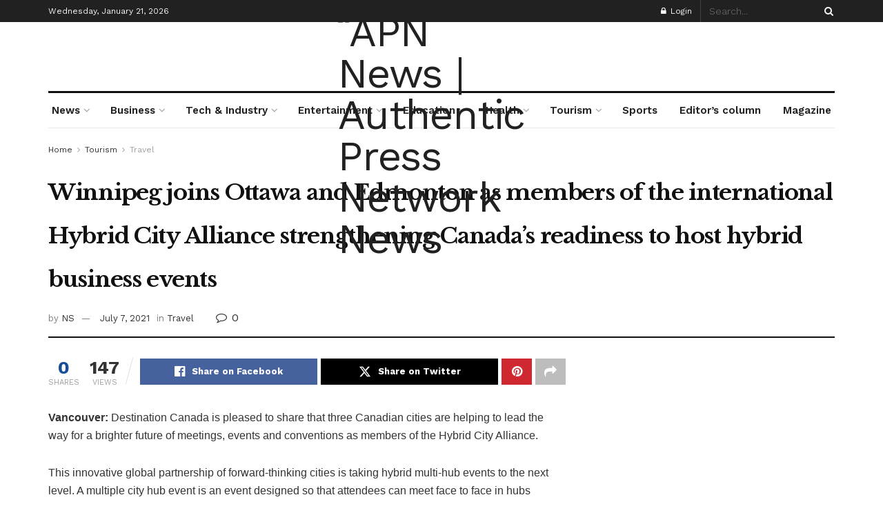

--- FILE ---
content_type: text/html; charset=UTF-8
request_url: https://www.apnnews.com/winnipeg-joins-ottawa-and-edmonton-as-members-of-the-international-hybrid-city-alliance-strengthening-canadas-readiness-to-host-hybrid-business-events/
body_size: 167305
content:
<!doctype html>
<!--[if lt IE 7]> <html class="no-js lt-ie9 lt-ie8 lt-ie7" lang="en-US"> <![endif]-->
<!--[if IE 7]>    <html class="no-js lt-ie9 lt-ie8" lang="en-US"> <![endif]-->
<!--[if IE 8]>    <html class="no-js lt-ie9" lang="en-US"> <![endif]-->
<!--[if IE 9]>    <html class="no-js lt-ie10" lang="en-US"> <![endif]-->
<!--[if gt IE 8]><!--> <html class="no-js" lang="en-US"> <!--<![endif]-->
<head>
    <meta http-equiv="Content-Type" content="text/html; charset=UTF-8" />
    <meta name='viewport' content='width=device-width, initial-scale=1, user-scalable=yes' />
    <link rel="profile" href="https://gmpg.org/xfn/11" />
    <link rel="pingback" href="https://www.apnnews.com/xmlrpc.php" />
    <title>Winnipeg joins Ottawa and Edmonton as members of the international Hybrid City Alliance strengthening Canada’s readiness to host hybrid business events - APN News | Authentic Press Network News</title>
<meta property="og:type" content="article">
<meta property="og:title" content="Winnipeg joins Ottawa and Edmonton as members of the international Hybrid City Alliance strengthening Canada’s readiness to ho">
<meta property="og:site_name" content="APN News | Authentic Press Network News">
<meta property="og:description" content="Vancouver: Destination Canada is pleased to share that three Canadian cities are helping to lead the way for a brighter">
<meta property="og:url" content="https://www.apnnews.com/winnipeg-joins-ottawa-and-edmonton-as-members-of-the-international-hybrid-city-alliance-strengthening-canadas-readiness-to-host-hybrid-business-events/">
<meta property="og:locale" content="en_US">
<meta property="article:published_time" content="2021-07-07T08:37:09+05:30">
<meta property="article:modified_time" content="2021-07-07T08:37:09+05:30">
<meta property="article:section" content="Travel">
<meta name="twitter:card" content="summary_large_image">
<meta name="twitter:title" content="Winnipeg joins Ottawa and Edmonton as members of the international Hybrid City Alliance strengthening Canada’s readiness to host hybrid business events">
<meta name="twitter:description" content="Vancouver: Destination Canada is pleased to share that three Canadian cities are helping to lead the way for a brighter">
<meta name="twitter:url" content="https://www.apnnews.com/winnipeg-joins-ottawa-and-edmonton-as-members-of-the-international-hybrid-city-alliance-strengthening-canadas-readiness-to-host-hybrid-business-events/">
<meta name="twitter:site" content="">
			<script type="text/javascript">
			  var jnews_ajax_url = '/?ajax-request=jnews'
			</script>
			<script type="text/javascript">;window.jnews=window.jnews||{},window.jnews.library=window.jnews.library||{},window.jnews.library=function(){"use strict";var e=this;e.win=window,e.doc=document,e.noop=function(){},e.globalBody=e.doc.getElementsByTagName("body")[0],e.globalBody=e.globalBody?e.globalBody:e.doc,e.win.jnewsDataStorage=e.win.jnewsDataStorage||{_storage:new WeakMap,put:function(e,t,n){this._storage.has(e)||this._storage.set(e,new Map),this._storage.get(e).set(t,n)},get:function(e,t){return this._storage.get(e).get(t)},has:function(e,t){return this._storage.has(e)&&this._storage.get(e).has(t)},remove:function(e,t){var n=this._storage.get(e).delete(t);return 0===!this._storage.get(e).size&&this._storage.delete(e),n}},e.windowWidth=function(){return e.win.innerWidth||e.docEl.clientWidth||e.globalBody.clientWidth},e.windowHeight=function(){return e.win.innerHeight||e.docEl.clientHeight||e.globalBody.clientHeight},e.requestAnimationFrame=e.win.requestAnimationFrame||e.win.webkitRequestAnimationFrame||e.win.mozRequestAnimationFrame||e.win.msRequestAnimationFrame||window.oRequestAnimationFrame||function(e){return setTimeout(e,1e3/60)},e.cancelAnimationFrame=e.win.cancelAnimationFrame||e.win.webkitCancelAnimationFrame||e.win.webkitCancelRequestAnimationFrame||e.win.mozCancelAnimationFrame||e.win.msCancelRequestAnimationFrame||e.win.oCancelRequestAnimationFrame||function(e){clearTimeout(e)},e.classListSupport="classList"in document.createElement("_"),e.hasClass=e.classListSupport?function(e,t){return e.classList.contains(t)}:function(e,t){return e.className.indexOf(t)>=0},e.addClass=e.classListSupport?function(t,n){e.hasClass(t,n)||t.classList.add(n)}:function(t,n){e.hasClass(t,n)||(t.className+=" "+n)},e.removeClass=e.classListSupport?function(t,n){e.hasClass(t,n)&&t.classList.remove(n)}:function(t,n){e.hasClass(t,n)&&(t.className=t.className.replace(n,""))},e.objKeys=function(e){var t=[];for(var n in e)Object.prototype.hasOwnProperty.call(e,n)&&t.push(n);return t},e.isObjectSame=function(e,t){var n=!0;return JSON.stringify(e)!==JSON.stringify(t)&&(n=!1),n},e.extend=function(){for(var e,t,n,o=arguments[0]||{},i=1,a=arguments.length;i<a;i++)if(null!==(e=arguments[i]))for(t in e)o!==(n=e[t])&&void 0!==n&&(o[t]=n);return o},e.dataStorage=e.win.jnewsDataStorage,e.isVisible=function(e){return 0!==e.offsetWidth&&0!==e.offsetHeight||e.getBoundingClientRect().length},e.getHeight=function(e){return e.offsetHeight||e.clientHeight||e.getBoundingClientRect().height},e.getWidth=function(e){return e.offsetWidth||e.clientWidth||e.getBoundingClientRect().width},e.supportsPassive=!1;try{var t=Object.defineProperty({},"passive",{get:function(){e.supportsPassive=!0}});"createEvent"in e.doc?e.win.addEventListener("test",null,t):"fireEvent"in e.doc&&e.win.attachEvent("test",null)}catch(e){}e.passiveOption=!!e.supportsPassive&&{passive:!0},e.setStorage=function(e,t){e="jnews-"+e;var n={expired:Math.floor(((new Date).getTime()+432e5)/1e3)};t=Object.assign(n,t);localStorage.setItem(e,JSON.stringify(t))},e.getStorage=function(e){e="jnews-"+e;var t=localStorage.getItem(e);return null!==t&&0<t.length?JSON.parse(localStorage.getItem(e)):{}},e.expiredStorage=function(){var t,n="jnews-";for(var o in localStorage)o.indexOf(n)>-1&&"undefined"!==(t=e.getStorage(o.replace(n,""))).expired&&t.expired<Math.floor((new Date).getTime()/1e3)&&localStorage.removeItem(o)},e.addEvents=function(t,n,o){for(var i in n){var a=["touchstart","touchmove"].indexOf(i)>=0&&!o&&e.passiveOption;"createEvent"in e.doc?t.addEventListener(i,n[i],a):"fireEvent"in e.doc&&t.attachEvent("on"+i,n[i])}},e.removeEvents=function(t,n){for(var o in n)"createEvent"in e.doc?t.removeEventListener(o,n[o]):"fireEvent"in e.doc&&t.detachEvent("on"+o,n[o])},e.triggerEvents=function(t,n,o){var i;o=o||{detail:null};return"createEvent"in e.doc?(!(i=e.doc.createEvent("CustomEvent")||new CustomEvent(n)).initCustomEvent||i.initCustomEvent(n,!0,!1,o),void t.dispatchEvent(i)):"fireEvent"in e.doc?((i=e.doc.createEventObject()).eventType=n,void t.fireEvent("on"+i.eventType,i)):void 0},e.getParents=function(t,n){void 0===n&&(n=e.doc);for(var o=[],i=t.parentNode,a=!1;!a;)if(i){var r=i;r.querySelectorAll(n).length?a=!0:(o.push(r),i=r.parentNode)}else o=[],a=!0;return o},e.forEach=function(e,t,n){for(var o=0,i=e.length;o<i;o++)t.call(n,e[o],o)},e.getText=function(e){return e.innerText||e.textContent},e.setText=function(e,t){var n="object"==typeof t?t.innerText||t.textContent:t;e.innerText&&(e.innerText=n),e.textContent&&(e.textContent=n)},e.httpBuildQuery=function(t){return e.objKeys(t).reduce(function t(n){var o=arguments.length>1&&void 0!==arguments[1]?arguments[1]:null;return function(i,a){var r=n[a];a=encodeURIComponent(a);var s=o?"".concat(o,"[").concat(a,"]"):a;return null==r||"function"==typeof r?(i.push("".concat(s,"=")),i):["number","boolean","string"].includes(typeof r)?(i.push("".concat(s,"=").concat(encodeURIComponent(r))),i):(i.push(e.objKeys(r).reduce(t(r,s),[]).join("&")),i)}}(t),[]).join("&")},e.get=function(t,n,o,i){return o="function"==typeof o?o:e.noop,e.ajax("GET",t,n,o,i)},e.post=function(t,n,o,i){return o="function"==typeof o?o:e.noop,e.ajax("POST",t,n,o,i)},e.ajax=function(t,n,o,i,a){var r=new XMLHttpRequest,s=n,c=e.httpBuildQuery(o);if(t=-1!=["GET","POST"].indexOf(t)?t:"GET",r.open(t,s+("GET"==t?"?"+c:""),!0),"POST"==t&&r.setRequestHeader("Content-type","application/x-www-form-urlencoded"),r.setRequestHeader("X-Requested-With","XMLHttpRequest"),r.onreadystatechange=function(){4===r.readyState&&200<=r.status&&300>r.status&&"function"==typeof i&&i.call(void 0,r.response)},void 0!==a&&!a){return{xhr:r,send:function(){r.send("POST"==t?c:null)}}}return r.send("POST"==t?c:null),{xhr:r}},e.scrollTo=function(t,n,o){function i(e,t,n){this.start=this.position(),this.change=e-this.start,this.currentTime=0,this.increment=20,this.duration=void 0===n?500:n,this.callback=t,this.finish=!1,this.animateScroll()}return Math.easeInOutQuad=function(e,t,n,o){return(e/=o/2)<1?n/2*e*e+t:-n/2*(--e*(e-2)-1)+t},i.prototype.stop=function(){this.finish=!0},i.prototype.move=function(t){e.doc.documentElement.scrollTop=t,e.globalBody.parentNode.scrollTop=t,e.globalBody.scrollTop=t},i.prototype.position=function(){return e.doc.documentElement.scrollTop||e.globalBody.parentNode.scrollTop||e.globalBody.scrollTop},i.prototype.animateScroll=function(){this.currentTime+=this.increment;var t=Math.easeInOutQuad(this.currentTime,this.start,this.change,this.duration);this.move(t),this.currentTime<this.duration&&!this.finish?e.requestAnimationFrame.call(e.win,this.animateScroll.bind(this)):this.callback&&"function"==typeof this.callback&&this.callback()},new i(t,n,o)},e.unwrap=function(t){var n,o=t;e.forEach(t,(function(e,t){n?n+=e:n=e})),o.replaceWith(n)},e.performance={start:function(e){performance.mark(e+"Start")},stop:function(e){performance.mark(e+"End"),performance.measure(e,e+"Start",e+"End")}},e.fps=function(){var t=0,n=0,o=0;!function(){var i=t=0,a=0,r=0,s=document.getElementById("fpsTable"),c=function(t){void 0===document.getElementsByTagName("body")[0]?e.requestAnimationFrame.call(e.win,(function(){c(t)})):document.getElementsByTagName("body")[0].appendChild(t)};null===s&&((s=document.createElement("div")).style.position="fixed",s.style.top="120px",s.style.left="10px",s.style.width="100px",s.style.height="20px",s.style.border="1px solid black",s.style.fontSize="11px",s.style.zIndex="100000",s.style.backgroundColor="white",s.id="fpsTable",c(s));var l=function(){o++,n=Date.now(),(a=(o/(r=(n-t)/1e3)).toPrecision(2))!=i&&(i=a,s.innerHTML=i+"fps"),1<r&&(t=n,o=0),e.requestAnimationFrame.call(e.win,l)};l()}()},e.instr=function(e,t){for(var n=0;n<t.length;n++)if(-1!==e.toLowerCase().indexOf(t[n].toLowerCase()))return!0},e.winLoad=function(t,n){function o(o){if("complete"===e.doc.readyState||"interactive"===e.doc.readyState)return!o||n?setTimeout(t,n||1):t(o),1}o()||e.addEvents(e.win,{load:o})},e.docReady=function(t,n){function o(o){if("complete"===e.doc.readyState||"interactive"===e.doc.readyState)return!o||n?setTimeout(t,n||1):t(o),1}o()||e.addEvents(e.doc,{DOMContentLoaded:o})},e.fireOnce=function(){e.docReady((function(){e.assets=e.assets||[],e.assets.length&&(e.boot(),e.load_assets())}),50)},e.boot=function(){e.length&&e.doc.querySelectorAll("style[media]").forEach((function(e){"not all"==e.getAttribute("media")&&e.removeAttribute("media")}))},e.create_js=function(t,n){var o=e.doc.createElement("script");switch(o.setAttribute("src",t),n){case"defer":o.setAttribute("defer",!0);break;case"async":o.setAttribute("async",!0);break;case"deferasync":o.setAttribute("defer",!0),o.setAttribute("async",!0)}e.globalBody.appendChild(o)},e.load_assets=function(){"object"==typeof e.assets&&e.forEach(e.assets.slice(0),(function(t,n){var o="";t.defer&&(o+="defer"),t.async&&(o+="async"),e.create_js(t.url,o);var i=e.assets.indexOf(t);i>-1&&e.assets.splice(i,1)})),e.assets=jnewsoption.au_scripts=window.jnewsads=[]},e.setCookie=function(e,t,n){var o="";if(n){var i=new Date;i.setTime(i.getTime()+24*n*60*60*1e3),o="; expires="+i.toUTCString()}document.cookie=e+"="+(t||"")+o+"; path=/"},e.getCookie=function(e){for(var t=e+"=",n=document.cookie.split(";"),o=0;o<n.length;o++){for(var i=n[o];" "==i.charAt(0);)i=i.substring(1,i.length);if(0==i.indexOf(t))return i.substring(t.length,i.length)}return null},e.eraseCookie=function(e){document.cookie=e+"=; Path=/; Expires=Thu, 01 Jan 1970 00:00:01 GMT;"},e.docReady((function(){e.globalBody=e.globalBody==e.doc?e.doc.getElementsByTagName("body")[0]:e.globalBody,e.globalBody=e.globalBody?e.globalBody:e.doc})),e.winLoad((function(){e.winLoad((function(){var t=!1;if(void 0!==window.jnewsadmin)if(void 0!==window.file_version_checker){var n=e.objKeys(window.file_version_checker);n.length?n.forEach((function(e){t||"10.0.4"===window.file_version_checker[e]||(t=!0)})):t=!0}else t=!0;t&&(window.jnewsHelper.getMessage(),window.jnewsHelper.getNotice())}),2500)}))},window.jnews.library=new window.jnews.library;</script><meta name="description" content="Vancouver: Destination Canada is pleased to share that three Canadian cities are helping to lead the way for a brighter future of meetings, events and conventions as members of the Hybrid City Alliance.   This innovative global partnership of forward-thinking cities is taking hybrid multi-hub events to the next level.&hellip;">
<meta name="robots" content="index, follow, max-snippet:-1, max-image-preview:large, max-video-preview:-1">
<link rel="canonical" href="https://www.apnnews.com/winnipeg-joins-ottawa-and-edmonton-as-members-of-the-international-hybrid-city-alliance-strengthening-canadas-readiness-to-host-hybrid-business-events/">
<meta property="og:url" content="https://www.apnnews.com/winnipeg-joins-ottawa-and-edmonton-as-members-of-the-international-hybrid-city-alliance-strengthening-canadas-readiness-to-host-hybrid-business-events/">
<meta property="og:site_name" content="APN News | Authentic Press Network News">
<meta property="og:locale" content="en_US">
<meta property="og:type" content="article">
<meta property="article:author" content="https://www.facebook.com/APNnewsINT/">
<meta property="article:publisher" content="https://www.facebook.com/APNnewsINT/">
<meta property="article:section" content="Travel">
<meta property="og:title" content="Winnipeg joins Ottawa and Edmonton as members of the international Hybrid City Alliance strengthening Canada’s readiness to host hybrid business events - APN News | Authentic Press Network News">
<meta property="og:description" content="Vancouver: Destination Canada is pleased to share that three Canadian cities are helping to lead the way for a brighter future of meetings, events and conventions as members of the Hybrid City Alliance.   This innovative global partnership of forward-thinking cities is taking hybrid multi-hub events to the next level.&hellip;">
<meta property="fb:pages" content="">
<meta property="fb:admins" content="">
<meta property="fb:app_id" content="">
<meta name="twitter:card" content="summary">
<meta name="twitter:title" content="Winnipeg joins Ottawa and Edmonton as members of the international Hybrid City Alliance strengthening Canada’s readiness to host hybrid business events - APN News | Authentic Press Network News">
<meta name="twitter:description" content="Vancouver: Destination Canada is pleased to share that three Canadian cities are helping to lead the way for a brighter future of meetings, events and conventions as members of the Hybrid City Alliance.   This innovative global partnership of forward-thinking cities is taking hybrid multi-hub events to the next level.&hellip;">
<link rel='dns-prefetch' href='//www.googletagmanager.com' />
<link rel='dns-prefetch' href='//fonts.googleapis.com' />
<link rel='dns-prefetch' href='//pagead2.googlesyndication.com' />
<link rel='preconnect' href='https://fonts.gstatic.com' />
<link rel="alternate" type="application/rss+xml" title="APN News | Authentic Press Network News &raquo; Feed" href="https://www.apnnews.com/feed/" />
<link rel="alternate" type="application/rss+xml" title="APN News | Authentic Press Network News &raquo; Comments Feed" href="https://www.apnnews.com/comments/feed/" />
<script type="text/javascript" id="wpp-js" src="https://www.apnnews.com/wp-content/plugins/wordpress-popular-posts/assets/js/wpp.min.js?ver=7.3.6" data-sampling="1" data-sampling-rate="100" data-api-url="https://www.apnnews.com/wp-json/wordpress-popular-posts" data-post-id="535873" data-token="15a8eeccbb" data-lang="0" data-debug="0"></script>
<link rel="alternate" title="oEmbed (JSON)" type="application/json+oembed" href="https://www.apnnews.com/wp-json/oembed/1.0/embed?url=https%3A%2F%2Fwww.apnnews.com%2Fwinnipeg-joins-ottawa-and-edmonton-as-members-of-the-international-hybrid-city-alliance-strengthening-canadas-readiness-to-host-hybrid-business-events%2F" />
<link rel="alternate" title="oEmbed (XML)" type="text/xml+oembed" href="https://www.apnnews.com/wp-json/oembed/1.0/embed?url=https%3A%2F%2Fwww.apnnews.com%2Fwinnipeg-joins-ottawa-and-edmonton-as-members-of-the-international-hybrid-city-alliance-strengthening-canadas-readiness-to-host-hybrid-business-events%2F&#038;format=xml" />
<style id='wp-img-auto-sizes-contain-inline-css' type='text/css'>
img:is([sizes=auto i],[sizes^="auto," i]){contain-intrinsic-size:3000px 1500px}
/*# sourceURL=wp-img-auto-sizes-contain-inline-css */
</style>
<style id='wp-emoji-styles-inline-css' type='text/css'>

	img.wp-smiley, img.emoji {
		display: inline !important;
		border: none !important;
		box-shadow: none !important;
		height: 1em !important;
		width: 1em !important;
		margin: 0 0.07em !important;
		vertical-align: -0.1em !important;
		background: none !important;
		padding: 0 !important;
	}
/*# sourceURL=wp-emoji-styles-inline-css */
</style>
<link rel='stylesheet' id='wp-block-library-css' href='https://www.apnnews.com/wp-includes/css/dist/block-library/style.min.css?ver=e7c4cccdd375f6e810e27e055cb0af5d' type='text/css' media='all' />
<style id='wp-block-paragraph-inline-css' type='text/css'>
.is-small-text{font-size:.875em}.is-regular-text{font-size:1em}.is-large-text{font-size:2.25em}.is-larger-text{font-size:3em}.has-drop-cap:not(:focus):first-letter{float:left;font-size:8.4em;font-style:normal;font-weight:100;line-height:.68;margin:.05em .1em 0 0;text-transform:uppercase}body.rtl .has-drop-cap:not(:focus):first-letter{float:none;margin-left:.1em}p.has-drop-cap.has-background{overflow:hidden}:root :where(p.has-background){padding:1.25em 2.375em}:where(p.has-text-color:not(.has-link-color)) a{color:inherit}p.has-text-align-left[style*="writing-mode:vertical-lr"],p.has-text-align-right[style*="writing-mode:vertical-rl"]{rotate:180deg}
/*# sourceURL=https://www.apnnews.com/wp-includes/blocks/paragraph/style.min.css */
</style>
<style id='global-styles-inline-css' type='text/css'>
:root{--wp--preset--aspect-ratio--square: 1;--wp--preset--aspect-ratio--4-3: 4/3;--wp--preset--aspect-ratio--3-4: 3/4;--wp--preset--aspect-ratio--3-2: 3/2;--wp--preset--aspect-ratio--2-3: 2/3;--wp--preset--aspect-ratio--16-9: 16/9;--wp--preset--aspect-ratio--9-16: 9/16;--wp--preset--color--black: #000000;--wp--preset--color--cyan-bluish-gray: #abb8c3;--wp--preset--color--white: #ffffff;--wp--preset--color--pale-pink: #f78da7;--wp--preset--color--vivid-red: #cf2e2e;--wp--preset--color--luminous-vivid-orange: #ff6900;--wp--preset--color--luminous-vivid-amber: #fcb900;--wp--preset--color--light-green-cyan: #7bdcb5;--wp--preset--color--vivid-green-cyan: #00d084;--wp--preset--color--pale-cyan-blue: #8ed1fc;--wp--preset--color--vivid-cyan-blue: #0693e3;--wp--preset--color--vivid-purple: #9b51e0;--wp--preset--gradient--vivid-cyan-blue-to-vivid-purple: linear-gradient(135deg,rgb(6,147,227) 0%,rgb(155,81,224) 100%);--wp--preset--gradient--light-green-cyan-to-vivid-green-cyan: linear-gradient(135deg,rgb(122,220,180) 0%,rgb(0,208,130) 100%);--wp--preset--gradient--luminous-vivid-amber-to-luminous-vivid-orange: linear-gradient(135deg,rgb(252,185,0) 0%,rgb(255,105,0) 100%);--wp--preset--gradient--luminous-vivid-orange-to-vivid-red: linear-gradient(135deg,rgb(255,105,0) 0%,rgb(207,46,46) 100%);--wp--preset--gradient--very-light-gray-to-cyan-bluish-gray: linear-gradient(135deg,rgb(238,238,238) 0%,rgb(169,184,195) 100%);--wp--preset--gradient--cool-to-warm-spectrum: linear-gradient(135deg,rgb(74,234,220) 0%,rgb(151,120,209) 20%,rgb(207,42,186) 40%,rgb(238,44,130) 60%,rgb(251,105,98) 80%,rgb(254,248,76) 100%);--wp--preset--gradient--blush-light-purple: linear-gradient(135deg,rgb(255,206,236) 0%,rgb(152,150,240) 100%);--wp--preset--gradient--blush-bordeaux: linear-gradient(135deg,rgb(254,205,165) 0%,rgb(254,45,45) 50%,rgb(107,0,62) 100%);--wp--preset--gradient--luminous-dusk: linear-gradient(135deg,rgb(255,203,112) 0%,rgb(199,81,192) 50%,rgb(65,88,208) 100%);--wp--preset--gradient--pale-ocean: linear-gradient(135deg,rgb(255,245,203) 0%,rgb(182,227,212) 50%,rgb(51,167,181) 100%);--wp--preset--gradient--electric-grass: linear-gradient(135deg,rgb(202,248,128) 0%,rgb(113,206,126) 100%);--wp--preset--gradient--midnight: linear-gradient(135deg,rgb(2,3,129) 0%,rgb(40,116,252) 100%);--wp--preset--font-size--small: 13px;--wp--preset--font-size--medium: 20px;--wp--preset--font-size--large: 36px;--wp--preset--font-size--x-large: 42px;--wp--preset--spacing--20: 0.44rem;--wp--preset--spacing--30: 0.67rem;--wp--preset--spacing--40: 1rem;--wp--preset--spacing--50: 1.5rem;--wp--preset--spacing--60: 2.25rem;--wp--preset--spacing--70: 3.38rem;--wp--preset--spacing--80: 5.06rem;--wp--preset--shadow--natural: 6px 6px 9px rgba(0, 0, 0, 0.2);--wp--preset--shadow--deep: 12px 12px 50px rgba(0, 0, 0, 0.4);--wp--preset--shadow--sharp: 6px 6px 0px rgba(0, 0, 0, 0.2);--wp--preset--shadow--outlined: 6px 6px 0px -3px rgb(255, 255, 255), 6px 6px rgb(0, 0, 0);--wp--preset--shadow--crisp: 6px 6px 0px rgb(0, 0, 0);}:where(.is-layout-flex){gap: 0.5em;}:where(.is-layout-grid){gap: 0.5em;}body .is-layout-flex{display: flex;}.is-layout-flex{flex-wrap: wrap;align-items: center;}.is-layout-flex > :is(*, div){margin: 0;}body .is-layout-grid{display: grid;}.is-layout-grid > :is(*, div){margin: 0;}:where(.wp-block-columns.is-layout-flex){gap: 2em;}:where(.wp-block-columns.is-layout-grid){gap: 2em;}:where(.wp-block-post-template.is-layout-flex){gap: 1.25em;}:where(.wp-block-post-template.is-layout-grid){gap: 1.25em;}.has-black-color{color: var(--wp--preset--color--black) !important;}.has-cyan-bluish-gray-color{color: var(--wp--preset--color--cyan-bluish-gray) !important;}.has-white-color{color: var(--wp--preset--color--white) !important;}.has-pale-pink-color{color: var(--wp--preset--color--pale-pink) !important;}.has-vivid-red-color{color: var(--wp--preset--color--vivid-red) !important;}.has-luminous-vivid-orange-color{color: var(--wp--preset--color--luminous-vivid-orange) !important;}.has-luminous-vivid-amber-color{color: var(--wp--preset--color--luminous-vivid-amber) !important;}.has-light-green-cyan-color{color: var(--wp--preset--color--light-green-cyan) !important;}.has-vivid-green-cyan-color{color: var(--wp--preset--color--vivid-green-cyan) !important;}.has-pale-cyan-blue-color{color: var(--wp--preset--color--pale-cyan-blue) !important;}.has-vivid-cyan-blue-color{color: var(--wp--preset--color--vivid-cyan-blue) !important;}.has-vivid-purple-color{color: var(--wp--preset--color--vivid-purple) !important;}.has-black-background-color{background-color: var(--wp--preset--color--black) !important;}.has-cyan-bluish-gray-background-color{background-color: var(--wp--preset--color--cyan-bluish-gray) !important;}.has-white-background-color{background-color: var(--wp--preset--color--white) !important;}.has-pale-pink-background-color{background-color: var(--wp--preset--color--pale-pink) !important;}.has-vivid-red-background-color{background-color: var(--wp--preset--color--vivid-red) !important;}.has-luminous-vivid-orange-background-color{background-color: var(--wp--preset--color--luminous-vivid-orange) !important;}.has-luminous-vivid-amber-background-color{background-color: var(--wp--preset--color--luminous-vivid-amber) !important;}.has-light-green-cyan-background-color{background-color: var(--wp--preset--color--light-green-cyan) !important;}.has-vivid-green-cyan-background-color{background-color: var(--wp--preset--color--vivid-green-cyan) !important;}.has-pale-cyan-blue-background-color{background-color: var(--wp--preset--color--pale-cyan-blue) !important;}.has-vivid-cyan-blue-background-color{background-color: var(--wp--preset--color--vivid-cyan-blue) !important;}.has-vivid-purple-background-color{background-color: var(--wp--preset--color--vivid-purple) !important;}.has-black-border-color{border-color: var(--wp--preset--color--black) !important;}.has-cyan-bluish-gray-border-color{border-color: var(--wp--preset--color--cyan-bluish-gray) !important;}.has-white-border-color{border-color: var(--wp--preset--color--white) !important;}.has-pale-pink-border-color{border-color: var(--wp--preset--color--pale-pink) !important;}.has-vivid-red-border-color{border-color: var(--wp--preset--color--vivid-red) !important;}.has-luminous-vivid-orange-border-color{border-color: var(--wp--preset--color--luminous-vivid-orange) !important;}.has-luminous-vivid-amber-border-color{border-color: var(--wp--preset--color--luminous-vivid-amber) !important;}.has-light-green-cyan-border-color{border-color: var(--wp--preset--color--light-green-cyan) !important;}.has-vivid-green-cyan-border-color{border-color: var(--wp--preset--color--vivid-green-cyan) !important;}.has-pale-cyan-blue-border-color{border-color: var(--wp--preset--color--pale-cyan-blue) !important;}.has-vivid-cyan-blue-border-color{border-color: var(--wp--preset--color--vivid-cyan-blue) !important;}.has-vivid-purple-border-color{border-color: var(--wp--preset--color--vivid-purple) !important;}.has-vivid-cyan-blue-to-vivid-purple-gradient-background{background: var(--wp--preset--gradient--vivid-cyan-blue-to-vivid-purple) !important;}.has-light-green-cyan-to-vivid-green-cyan-gradient-background{background: var(--wp--preset--gradient--light-green-cyan-to-vivid-green-cyan) !important;}.has-luminous-vivid-amber-to-luminous-vivid-orange-gradient-background{background: var(--wp--preset--gradient--luminous-vivid-amber-to-luminous-vivid-orange) !important;}.has-luminous-vivid-orange-to-vivid-red-gradient-background{background: var(--wp--preset--gradient--luminous-vivid-orange-to-vivid-red) !important;}.has-very-light-gray-to-cyan-bluish-gray-gradient-background{background: var(--wp--preset--gradient--very-light-gray-to-cyan-bluish-gray) !important;}.has-cool-to-warm-spectrum-gradient-background{background: var(--wp--preset--gradient--cool-to-warm-spectrum) !important;}.has-blush-light-purple-gradient-background{background: var(--wp--preset--gradient--blush-light-purple) !important;}.has-blush-bordeaux-gradient-background{background: var(--wp--preset--gradient--blush-bordeaux) !important;}.has-luminous-dusk-gradient-background{background: var(--wp--preset--gradient--luminous-dusk) !important;}.has-pale-ocean-gradient-background{background: var(--wp--preset--gradient--pale-ocean) !important;}.has-electric-grass-gradient-background{background: var(--wp--preset--gradient--electric-grass) !important;}.has-midnight-gradient-background{background: var(--wp--preset--gradient--midnight) !important;}.has-small-font-size{font-size: var(--wp--preset--font-size--small) !important;}.has-medium-font-size{font-size: var(--wp--preset--font-size--medium) !important;}.has-large-font-size{font-size: var(--wp--preset--font-size--large) !important;}.has-x-large-font-size{font-size: var(--wp--preset--font-size--x-large) !important;}
/*# sourceURL=global-styles-inline-css */
</style>

<style id='classic-theme-styles-inline-css' type='text/css'>
/*! This file is auto-generated */
.wp-block-button__link{color:#fff;background-color:#32373c;border-radius:9999px;box-shadow:none;text-decoration:none;padding:calc(.667em + 2px) calc(1.333em + 2px);font-size:1.125em}.wp-block-file__button{background:#32373c;color:#fff;text-decoration:none}
/*# sourceURL=/wp-includes/css/classic-themes.min.css */
</style>
<link rel='stylesheet' id='wordpress-popular-posts-css-css' href='https://www.apnnews.com/wp-content/plugins/wordpress-popular-posts/assets/css/wpp.css?ver=7.3.6' type='text/css' media='all' />
<link rel='stylesheet' id='elementor-frontend-css' href='https://www.apnnews.com/wp-content/plugins/elementor/assets/css/frontend.min.css?ver=3.27.1' type='text/css' media='all' />
<link rel='stylesheet' id='jeg_customizer_font-css' href='//fonts.googleapis.com/css?family=Work+Sans%3Aregular%2C600%7CLibre+Baskerville%3Aregular%2Citalic%2C700&#038;display=swap&#038;ver=1.3.2' type='text/css' media='all' />
<link rel='stylesheet' id='font-awesome-css' href='https://www.apnnews.com/wp-content/plugins/elementor/assets/lib/font-awesome/css/font-awesome.min.css?ver=4.7.0' type='text/css' media='all' />
<link rel='stylesheet' id='jnews-frontend-css' href='https://www.apnnews.com/wp-content/themes/jnews/assets/dist/frontend.min.css?ver=12.0.3' type='text/css' media='all' />
<link rel='stylesheet' id='jnews-elementor-css' href='https://www.apnnews.com/wp-content/themes/jnews/assets/css/elementor-frontend.css?ver=12.0.3' type='text/css' media='all' />
<link rel='stylesheet' id='jnews-style-css' href='https://www.apnnews.com/wp-content/themes/jnews/style.css?ver=12.0.3' type='text/css' media='all' />
<link rel='stylesheet' id='jnews-darkmode-css' href='https://www.apnnews.com/wp-content/themes/jnews/assets/css/darkmode.css?ver=12.0.3' type='text/css' media='all' />
<link rel='stylesheet' id='jnews-scheme-css' href='https://www.apnnews.com/wp-content/themes/jnews/data/import/newspaper/scheme.css?ver=12.0.3' type='text/css' media='all' />
<link rel='stylesheet' id='jnews-social-login-style-css' href='https://www.apnnews.com/wp-content/plugins/jnews-social-login/assets/css/plugin.css?ver=12.0.0' type='text/css' media='all' />
<link rel='stylesheet' id='jnews-select-share-css' href='https://www.apnnews.com/wp-content/plugins/jnews-social-share/assets/css/plugin.css' type='text/css' media='all' />
<link rel='stylesheet' id='jnews-weather-style-css' href='https://www.apnnews.com/wp-content/plugins/jnews-weather/assets/css/plugin.css?ver=12.0.0' type='text/css' media='all' />
<script type="text/javascript" src="https://www.apnnews.com/wp-includes/js/jquery/jquery.min.js?ver=3.7.1" id="jquery-core-js"></script>
<script type="text/javascript" src="https://www.apnnews.com/wp-includes/js/jquery/jquery-migrate.min.js?ver=3.4.1" id="jquery-migrate-js"></script>

<!-- Google tag (gtag.js) snippet added by Site Kit -->
<!-- Google Analytics snippet added by Site Kit -->
<script type="text/javascript" src="https://www.googletagmanager.com/gtag/js?id=GT-KVH29BB" id="google_gtagjs-js" async></script>
<script type="text/javascript" id="google_gtagjs-js-after">
/* <![CDATA[ */
window.dataLayer = window.dataLayer || [];function gtag(){dataLayer.push(arguments);}
gtag("set","linker",{"domains":["www.apnnews.com"]});
gtag("js", new Date());
gtag("set", "developer_id.dZTNiMT", true);
gtag("config", "GT-KVH29BB");
//# sourceURL=google_gtagjs-js-after
/* ]]> */
</script>
<link rel="https://api.w.org/" href="https://www.apnnews.com/wp-json/" /><link rel="alternate" title="JSON" type="application/json" href="https://www.apnnews.com/wp-json/wp/v2/posts/535873" /><link rel="EditURI" type="application/rsd+xml" title="RSD" href="https://www.apnnews.com/xmlrpc.php?rsd" />

<link rel='shortlink' href='https://www.apnnews.com/?p=535873' />
<meta name="generator" content="Site Kit by Google 1.170.0" />            <style id="wpp-loading-animation-styles">@-webkit-keyframes bgslide{from{background-position-x:0}to{background-position-x:-200%}}@keyframes bgslide{from{background-position-x:0}to{background-position-x:-200%}}.wpp-widget-block-placeholder,.wpp-shortcode-placeholder{margin:0 auto;width:60px;height:3px;background:#dd3737;background:linear-gradient(90deg,#dd3737 0%,#571313 10%,#dd3737 100%);background-size:200% auto;border-radius:3px;-webkit-animation:bgslide 1s infinite linear;animation:bgslide 1s infinite linear}</style>
            
<!-- Google AdSense meta tags added by Site Kit -->
<meta name="google-adsense-platform-account" content="ca-host-pub-2644536267352236">
<meta name="google-adsense-platform-domain" content="sitekit.withgoogle.com">
<!-- End Google AdSense meta tags added by Site Kit -->
<meta name="generator" content="Elementor 3.27.1; features: e_font_icon_svg, additional_custom_breakpoints, e_element_cache; settings: css_print_method-external, google_font-enabled, font_display-swap">
			<style>
				.e-con.e-parent:nth-of-type(n+4):not(.e-lazyloaded):not(.e-no-lazyload),
				.e-con.e-parent:nth-of-type(n+4):not(.e-lazyloaded):not(.e-no-lazyload) * {
					background-image: none !important;
				}
				@media screen and (max-height: 1024px) {
					.e-con.e-parent:nth-of-type(n+3):not(.e-lazyloaded):not(.e-no-lazyload),
					.e-con.e-parent:nth-of-type(n+3):not(.e-lazyloaded):not(.e-no-lazyload) * {
						background-image: none !important;
					}
				}
				@media screen and (max-height: 640px) {
					.e-con.e-parent:nth-of-type(n+2):not(.e-lazyloaded):not(.e-no-lazyload),
					.e-con.e-parent:nth-of-type(n+2):not(.e-lazyloaded):not(.e-no-lazyload) * {
						background-image: none !important;
					}
				}
			</style>
			
<!-- Google AdSense snippet added by Site Kit -->
<script type="text/javascript" async="async" src="https://pagead2.googlesyndication.com/pagead/js/adsbygoogle.js?client=ca-pub-3960503774429489&amp;host=ca-host-pub-2644536267352236" crossorigin="anonymous"></script>

<!-- End Google AdSense snippet added by Site Kit -->
<script type='application/ld+json'>{"@context":"http:\/\/schema.org","@type":"Organization","@id":"https:\/\/www.apnnews.com\/#organization","url":"https:\/\/www.apnnews.com\/","name":"APN News","logo":{"@type":"ImageObject","url":"https:\/\/cdn.apnnews.com\/wp-content\/uploads\/2025\/06\/21071142\/apnnews.png"},"sameAs":["http:\/\/facebook.com","http:\/\/twitter.com"]}</script>
<script type='application/ld+json'>{"@context":"http:\/\/schema.org","@type":"WebSite","@id":"https:\/\/www.apnnews.com\/#website","url":"https:\/\/www.apnnews.com\/","name":"APN News","potentialAction":{"@type":"SearchAction","target":"https:\/\/www.apnnews.com\/?s={search_term_string}","query-input":"required name=search_term_string"}}</script>
<link rel="icon" href="https://www.apnnews.com/wp-content/uploads/2024/07/cropped-logo-2-1-32x32.png" sizes="32x32" />
<link rel="icon" href="https://www.apnnews.com/wp-content/uploads/2024/07/cropped-logo-2-1-192x192.png" sizes="192x192" />
<link rel="apple-touch-icon" href="https://www.apnnews.com/wp-content/uploads/2024/07/cropped-logo-2-1-180x180.png" />
<meta name="msapplication-TileImage" content="https://www.apnnews.com/wp-content/uploads/2024/07/cropped-logo-2-1-270x270.png" />
<style id="jeg_dynamic_css" type="text/css" data-type="jeg_custom-css">body { --j-body-color : #333333; --j-accent-color : #174e96; --j-alt-color : #174259; --j-heading-color : #111111; } body,.jeg_newsfeed_list .tns-outer .tns-controls button,.jeg_filter_button,.owl-carousel .owl-nav div,.jeg_readmore,.jeg_hero_style_7 .jeg_post_meta a,.widget_calendar thead th,.widget_calendar tfoot a,.jeg_socialcounter a,.entry-header .jeg_meta_like a,.entry-header .jeg_meta_comment a,.entry-header .jeg_meta_donation a,.entry-header .jeg_meta_bookmark a,.entry-content tbody tr:hover,.entry-content th,.jeg_splitpost_nav li:hover a,#breadcrumbs a,.jeg_author_socials a:hover,.jeg_footer_content a,.jeg_footer_bottom a,.jeg_cartcontent,.woocommerce .woocommerce-breadcrumb a { color : #333333; } a, .jeg_menu_style_5>li>a:hover, .jeg_menu_style_5>li.sfHover>a, .jeg_menu_style_5>li.current-menu-item>a, .jeg_menu_style_5>li.current-menu-ancestor>a, .jeg_navbar .jeg_menu:not(.jeg_main_menu)>li>a:hover, .jeg_midbar .jeg_menu:not(.jeg_main_menu)>li>a:hover, .jeg_side_tabs li.active, .jeg_block_heading_5 strong, .jeg_block_heading_6 strong, .jeg_block_heading_7 strong, .jeg_block_heading_8 strong, .jeg_subcat_list li a:hover, .jeg_subcat_list li button:hover, .jeg_pl_lg_7 .jeg_thumb .jeg_post_category a, .jeg_pl_xs_2:before, .jeg_pl_xs_4 .jeg_postblock_content:before, .jeg_postblock .jeg_post_title a:hover, .jeg_hero_style_6 .jeg_post_title a:hover, .jeg_sidefeed .jeg_pl_xs_3 .jeg_post_title a:hover, .widget_jnews_popular .jeg_post_title a:hover, .jeg_meta_author a, .widget_archive li a:hover, .widget_pages li a:hover, .widget_meta li a:hover, .widget_recent_entries li a:hover, .widget_rss li a:hover, .widget_rss cite, .widget_categories li a:hover, .widget_categories li.current-cat>a, #breadcrumbs a:hover, .jeg_share_count .counts, .commentlist .bypostauthor>.comment-body>.comment-author>.fn, span.required, .jeg_review_title, .bestprice .price, .authorlink a:hover, .jeg_vertical_playlist .jeg_video_playlist_play_icon, .jeg_vertical_playlist .jeg_video_playlist_item.active .jeg_video_playlist_thumbnail:before, .jeg_horizontal_playlist .jeg_video_playlist_play, .woocommerce li.product .pricegroup .button, .widget_display_forums li a:hover, .widget_display_topics li:before, .widget_display_replies li:before, .widget_display_views li:before, .bbp-breadcrumb a:hover, .jeg_mobile_menu li.sfHover>a, .jeg_mobile_menu li a:hover, .split-template-6 .pagenum, .jeg_mobile_menu_style_5>li>a:hover, .jeg_mobile_menu_style_5>li.sfHover>a, .jeg_mobile_menu_style_5>li.current-menu-item>a, .jeg_mobile_menu_style_5>li.current-menu-ancestor>a, .jeg_mobile_menu.jeg_menu_dropdown li.open > div > a { color : #174e96; } .jeg_menu_style_1>li>a:before, .jeg_menu_style_2>li>a:before, .jeg_menu_style_3>li>a:before, .jeg_side_toggle, .jeg_slide_caption .jeg_post_category a, .jeg_slider_type_1_wrapper .tns-controls button.tns-next, .jeg_block_heading_1 .jeg_block_title span, .jeg_block_heading_2 .jeg_block_title span, .jeg_block_heading_3, .jeg_block_heading_4 .jeg_block_title span, .jeg_block_heading_6:after, .jeg_pl_lg_box .jeg_post_category a, .jeg_pl_md_box .jeg_post_category a, .jeg_readmore:hover, .jeg_thumb .jeg_post_category a, .jeg_block_loadmore a:hover, .jeg_postblock.alt .jeg_block_loadmore a:hover, .jeg_block_loadmore a.active, .jeg_postblock_carousel_2 .jeg_post_category a, .jeg_heroblock .jeg_post_category a, .jeg_pagenav_1 .page_number.active, .jeg_pagenav_1 .page_number.active:hover, input[type="submit"], .btn, .button, .widget_tag_cloud a:hover, .popularpost_item:hover .jeg_post_title a:before, .jeg_splitpost_4 .page_nav, .jeg_splitpost_5 .page_nav, .jeg_post_via a:hover, .jeg_post_source a:hover, .jeg_post_tags a:hover, .comment-reply-title small a:before, .comment-reply-title small a:after, .jeg_storelist .productlink, .authorlink li.active a:before, .jeg_footer.dark .socials_widget:not(.nobg) a:hover .fa, div.jeg_breakingnews_title, .jeg_overlay_slider_bottom_wrapper .tns-controls button, .jeg_overlay_slider_bottom_wrapper .tns-controls button:hover, .jeg_vertical_playlist .jeg_video_playlist_current, .woocommerce span.onsale, .woocommerce #respond input#submit:hover, .woocommerce a.button:hover, .woocommerce button.button:hover, .woocommerce input.button:hover, .woocommerce #respond input#submit.alt, .woocommerce a.button.alt, .woocommerce button.button.alt, .woocommerce input.button.alt, .jeg_popup_post .caption, .jeg_footer.dark input[type="submit"], .jeg_footer.dark .btn, .jeg_footer.dark .button, .footer_widget.widget_tag_cloud a:hover, .jeg_inner_content .content-inner .jeg_post_category a:hover, #buddypress .standard-form button, #buddypress a.button, #buddypress input[type="submit"], #buddypress input[type="button"], #buddypress input[type="reset"], #buddypress ul.button-nav li a, #buddypress .generic-button a, #buddypress .generic-button button, #buddypress .comment-reply-link, #buddypress a.bp-title-button, #buddypress.buddypress-wrap .members-list li .user-update .activity-read-more a, div#buddypress .standard-form button:hover, div#buddypress a.button:hover, div#buddypress input[type="submit"]:hover, div#buddypress input[type="button"]:hover, div#buddypress input[type="reset"]:hover, div#buddypress ul.button-nav li a:hover, div#buddypress .generic-button a:hover, div#buddypress .generic-button button:hover, div#buddypress .comment-reply-link:hover, div#buddypress a.bp-title-button:hover, div#buddypress.buddypress-wrap .members-list li .user-update .activity-read-more a:hover, #buddypress #item-nav .item-list-tabs ul li a:before, .jeg_inner_content .jeg_meta_container .follow-wrapper a { background-color : #174e96; } .jeg_block_heading_7 .jeg_block_title span, .jeg_readmore:hover, .jeg_block_loadmore a:hover, .jeg_block_loadmore a.active, .jeg_pagenav_1 .page_number.active, .jeg_pagenav_1 .page_number.active:hover, .jeg_pagenav_3 .page_number:hover, .jeg_prevnext_post a:hover h3, .jeg_overlay_slider .jeg_post_category, .jeg_sidefeed .jeg_post.active, .jeg_vertical_playlist.jeg_vertical_playlist .jeg_video_playlist_item.active .jeg_video_playlist_thumbnail img, .jeg_horizontal_playlist .jeg_video_playlist_item.active { border-color : #174e96; } .jeg_tabpost_nav li.active, .woocommerce div.product .woocommerce-tabs ul.tabs li.active, .jeg_mobile_menu_style_1>li.current-menu-item a, .jeg_mobile_menu_style_1>li.current-menu-ancestor a, .jeg_mobile_menu_style_2>li.current-menu-item::after, .jeg_mobile_menu_style_2>li.current-menu-ancestor::after, .jeg_mobile_menu_style_3>li.current-menu-item::before, .jeg_mobile_menu_style_3>li.current-menu-ancestor::before { border-bottom-color : #174e96; } .jeg_post_share .jeg-icon svg { fill : #174e96; } .jeg_post_meta .fa, .jeg_post_meta .jpwt-icon, .entry-header .jeg_post_meta .fa, .jeg_review_stars, .jeg_price_review_list { color : #174259; } .jeg_share_button.share-float.share-monocrhome a { background-color : #174259; } h1,h2,h3,h4,h5,h6,.jeg_post_title a,.entry-header .jeg_post_title,.jeg_hero_style_7 .jeg_post_title a,.jeg_block_title,.jeg_splitpost_bar .current_title,.jeg_video_playlist_title,.gallery-caption,.jeg_push_notification_button>a.button { color : #111111; } .split-template-9 .pagenum, .split-template-10 .pagenum, .split-template-11 .pagenum, .split-template-12 .pagenum, .split-template-13 .pagenum, .split-template-15 .pagenum, .split-template-18 .pagenum, .split-template-20 .pagenum, .split-template-19 .current_title span, .split-template-20 .current_title span { background-color : #111111; } .jeg_topbar .jeg_nav_row, .jeg_topbar .jeg_search_no_expand .jeg_search_input { line-height : 32px; } .jeg_topbar .jeg_nav_row, .jeg_topbar .jeg_nav_icon { height : 32px; } .jeg_midbar { height : 100px; } .jeg_header .jeg_bottombar, .jeg_header .jeg_bottombar.jeg_navbar_dark, .jeg_bottombar.jeg_navbar_boxed .jeg_nav_row, .jeg_bottombar.jeg_navbar_dark.jeg_navbar_boxed .jeg_nav_row { border-top-width : 3px; } .jeg_header_wrapper .jeg_bottombar, .jeg_header_wrapper .jeg_bottombar.jeg_navbar_dark, .jeg_bottombar.jeg_navbar_boxed .jeg_nav_row, .jeg_bottombar.jeg_navbar_dark.jeg_navbar_boxed .jeg_nav_row { border-top-color : #111111; } .jeg_stickybar, .jeg_stickybar.dark { border-bottom-width : 3px; } .jeg_stickybar, .jeg_stickybar.dark, .jeg_stickybar.jeg_navbar_boxed .jeg_nav_row { border-bottom-color : #111111; } .jeg_header .socials_widget > a > i.fa:before { color : #aaaaaa; } .jeg_header .socials_widget.nobg > a > i > span.jeg-icon svg { fill : #aaaaaa; } .jeg_header .socials_widget.nobg > a > span.jeg-icon svg { fill : #aaaaaa; } .jeg_header .socials_widget > a > span.jeg-icon svg { fill : #aaaaaa; } .jeg_header .socials_widget > a > i > span.jeg-icon svg { fill : #aaaaaa; } .jeg_aside_item.socials_widget > a > i.fa:before { color : #777777; } .jeg_aside_item.socials_widget.nobg a span.jeg-icon svg { fill : #777777; } .jeg_aside_item.socials_widget a span.jeg-icon svg { fill : #777777; } .jeg_button_1 .btn { background : #111111; } .jeg_nav_search { width : 34%; } body,input,textarea,select,.chosen-container-single .chosen-single,.btn,.button { font-family: "Work Sans",Helvetica,Arial,sans-serif; } .jeg_post_title, .entry-header .jeg_post_title, .jeg_single_tpl_2 .entry-header .jeg_post_title, .jeg_single_tpl_3 .entry-header .jeg_post_title, .jeg_single_tpl_6 .entry-header .jeg_post_title, .jeg_content .jeg_custom_title_wrapper .jeg_post_title { font-family: "Libre Baskerville",Helvetica,Arial,sans-serif;font-size: 32px;  } .jeg_post_excerpt p, .content-inner p { font-family: "Droid Serif",Helvetica,Arial,sans-serif; } .jeg_thumb .jeg_post_category a,.jeg_pl_lg_box .jeg_post_category a,.jeg_pl_md_box .jeg_post_category a,.jeg_postblock_carousel_2 .jeg_post_category a,.jeg_heroblock .jeg_post_category a,.jeg_slide_caption .jeg_post_category a { background-color : #111111; } .jeg_overlay_slider .jeg_post_category,.jeg_thumb .jeg_post_category a,.jeg_pl_lg_box .jeg_post_category a,.jeg_pl_md_box .jeg_post_category a,.jeg_postblock_carousel_2 .jeg_post_category a,.jeg_heroblock .jeg_post_category a,.jeg_slide_caption .jeg_post_category a { border-color : #111111; } </style><style type="text/css">
					.no_thumbnail .jeg_thumb,
					.thumbnail-container.no_thumbnail {
					    display: none !important;
					}
					.jeg_search_result .jeg_pl_xs_3.no_thumbnail .jeg_postblock_content,
					.jeg_sidefeed .jeg_pl_xs_3.no_thumbnail .jeg_postblock_content,
					.jeg_pl_sm.no_thumbnail .jeg_postblock_content {
					    margin-left: 0;
					}
					.jeg_postblock_11 .no_thumbnail .jeg_postblock_content,
					.jeg_postblock_12 .no_thumbnail .jeg_postblock_content,
					.jeg_postblock_12.jeg_col_3o3 .no_thumbnail .jeg_postblock_content  {
					    margin-top: 0;
					}
					.jeg_postblock_15 .jeg_pl_md_box.no_thumbnail .jeg_postblock_content,
					.jeg_postblock_19 .jeg_pl_md_box.no_thumbnail .jeg_postblock_content,
					.jeg_postblock_24 .jeg_pl_md_box.no_thumbnail .jeg_postblock_content,
					.jeg_sidefeed .jeg_pl_md_box .jeg_postblock_content {
					    position: relative;
					}
					.jeg_postblock_carousel_2 .no_thumbnail .jeg_post_title a,
					.jeg_postblock_carousel_2 .no_thumbnail .jeg_post_title a:hover,
					.jeg_postblock_carousel_2 .no_thumbnail .jeg_post_meta .fa {
					    color: #212121 !important;
					} 
					.jnews-dark-mode .jeg_postblock_carousel_2 .no_thumbnail .jeg_post_title a,
					.jnews-dark-mode .jeg_postblock_carousel_2 .no_thumbnail .jeg_post_title a:hover,
					.jnews-dark-mode .jeg_postblock_carousel_2 .no_thumbnail .jeg_post_meta .fa {
					    color: #fff !important;
					} 
				</style>		<style type="text/css" id="wp-custom-css">
			.jeg_postblock_25 .jeg_thumb {
	display: none;
}
.jeg_logo img {
    width: 300px;
}
.jeg_readmore{
	background-color: #174E96;
}
.jeg_readmore:hover {
    background-color: #1D2120;
}

		</style>
		<link rel='stylesheet' id='elementor-post-739302-css' href='https://www.apnnews.com/wp-content/uploads/elementor/css/post-739302.css?ver=1768260575' type='text/css' media='all' />
<link rel='stylesheet' id='widget-image-css' href='https://www.apnnews.com/wp-content/plugins/elementor/assets/css/widget-image.min.css?ver=3.27.1' type='text/css' media='all' />
<link rel='stylesheet' id='widget-heading-css' href='https://www.apnnews.com/wp-content/plugins/elementor/assets/css/widget-heading.min.css?ver=3.27.1' type='text/css' media='all' />
<link rel='stylesheet' id='widget-social-icons-css' href='https://www.apnnews.com/wp-content/plugins/elementor/assets/css/widget-social-icons.min.css?ver=3.27.1' type='text/css' media='all' />
<link rel='stylesheet' id='e-apple-webkit-css' href='https://www.apnnews.com/wp-content/plugins/elementor/assets/css/conditionals/apple-webkit.min.css?ver=3.27.1' type='text/css' media='all' />
<link rel='stylesheet' id='widget-icon-list-css' href='https://www.apnnews.com/wp-content/plugins/elementor/assets/css/widget-icon-list.min.css?ver=3.27.1' type='text/css' media='all' />
<link rel='stylesheet' id='widget-divider-css' href='https://www.apnnews.com/wp-content/plugins/elementor/assets/css/widget-divider.min.css?ver=3.27.1' type='text/css' media='all' />
<link rel='stylesheet' id='elementor-post-739182-css' href='https://www.apnnews.com/wp-content/uploads/elementor/css/post-739182.css?ver=1768260575' type='text/css' media='all' />
<link rel='stylesheet' id='google-fonts-1-css' href='https://fonts.googleapis.com/css?family=Work+Sans%3A100%2C100italic%2C200%2C200italic%2C300%2C300italic%2C400%2C400italic%2C500%2C500italic%2C600%2C600italic%2C700%2C700italic%2C800%2C800italic%2C900%2C900italic%7CRoboto%3A100%2C100italic%2C200%2C200italic%2C300%2C300italic%2C400%2C400italic%2C500%2C500italic%2C600%2C600italic%2C700%2C700italic%2C800%2C800italic%2C900%2C900italic%7CRoboto+Slab%3A100%2C100italic%2C200%2C200italic%2C300%2C300italic%2C400%2C400italic%2C500%2C500italic%2C600%2C600italic%2C700%2C700italic%2C800%2C800italic%2C900%2C900italic&#038;display=swap&#038;ver=e7c4cccdd375f6e810e27e055cb0af5d' type='text/css' media='all' />
</head>
<body data-rsssl=1 class="wp-singular post-template-default single single-post postid-535873 single-format-standard wp-embed-responsive wp-theme-jnews jeg_toggle_light jeg_single_tpl_2 jnews jsc_normal elementor-default elementor-kit-739182">

    
    
    <div class="jeg_ad jeg_ad_top jnews_header_top_ads">
        <div class='ads-wrapper  '></div>    </div>

    <!-- The Main Wrapper
    ============================================= -->
    <div class="jeg_viewport">

        
        <div class="jeg_header_wrapper">
            <div class="jeg_header_instagram_wrapper">
    </div>

<!-- HEADER -->
<div class="jeg_header normal">
    <div class="jeg_topbar jeg_container jeg_navbar_wrapper dark">
    <div class="container">
        <div class="jeg_nav_row">
            
                <div class="jeg_nav_col jeg_nav_left  jeg_nav_grow">
                    <div class="item_wrap jeg_nav_alignleft">
                        <div class="jeg_nav_item jeg_top_date">
    Wednesday, January 21, 2026</div>                    </div>
                </div>

                
                <div class="jeg_nav_col jeg_nav_center  jeg_nav_normal">
                    <div class="item_wrap jeg_nav_aligncenter">
                                            </div>
                </div>

                
                <div class="jeg_nav_col jeg_nav_right  jeg_nav_grow">
                    <div class="item_wrap jeg_nav_alignright">
                        <div class="jeg_nav_item jeg_nav_account">
    <ul class="jeg_accountlink jeg_menu">
        <li><a href="#jeg_loginform" aria-label="Login popup button" class="jeg_popuplink"><i class="fa fa-lock"></i> Login</a></li>    </ul>
</div><!-- Search Form -->
<div class="jeg_nav_item jeg_nav_search">
	<div class="jeg_search_wrapper jeg_search_no_expand square">
	    <a href="#" class="jeg_search_toggle"><i class="fa fa-search"></i></a>
	    <form action="https://www.apnnews.com/" method="get" class="jeg_search_form" target="_top">
    <input name="s" class="jeg_search_input" placeholder="Search..." type="text" value="" autocomplete="off">
	<button aria-label="Search Button" type="submit" class="jeg_search_button btn"><i class="fa fa-search"></i></button>
</form>
<!-- jeg_search_hide with_result no_result -->
<div class="jeg_search_result jeg_search_hide with_result">
    <div class="search-result-wrapper">
    </div>
    <div class="search-link search-noresult">
        No Result    </div>
    <div class="search-link search-all-button">
        <i class="fa fa-search"></i> View All Result    </div>
</div>	</div>
</div>                    </div>
                </div>

                        </div>
    </div>
</div><!-- /.jeg_container --><div class="jeg_midbar jeg_container jeg_navbar_wrapper normal">
    <div class="container">
        <div class="jeg_nav_row">
            
                <div class="jeg_nav_col jeg_nav_left jeg_nav_grow">
                    <div class="item_wrap jeg_nav_alignleft">
                                            </div>
                </div>

                
                <div class="jeg_nav_col jeg_nav_center jeg_nav_grow">
                    <div class="item_wrap jeg_nav_aligncenter">
                        <div class="jeg_nav_item jeg_logo jeg_desktop_logo">
			<div class="site-title">
			<a href="https://www.apnnews.com/" aria-label="Visit Homepage" style="padding: 0 0 0 0;">
				<img class='jeg_logo_img' src="https://cdn.apnnews.com/wp-content/uploads/2025/06/21071142/apnnews.png" srcset="https://cdn.apnnews.com/wp-content/uploads/2025/06/21071142/apnnews.png 1x, https://cdn.apnnews.com/wp-content/uploads/2025/06/21071142/apnnews.png 2x" alt="APN News | Authentic Press Network News"data-light-src="https://cdn.apnnews.com/wp-content/uploads/2025/06/21071142/apnnews.png" data-light-srcset="https://cdn.apnnews.com/wp-content/uploads/2025/06/21071142/apnnews.png 1x, https://cdn.apnnews.com/wp-content/uploads/2025/06/21071142/apnnews.png 2x" data-dark-src="https://cdn.apnnews.com/wp-content/uploads/2025/06/21071142/apnnews.png" data-dark-srcset="https://cdn.apnnews.com/wp-content/uploads/2025/06/21071142/apnnews.png 1x, https://cdn.apnnews.com/wp-content/uploads/2025/06/21071142/apnnews.png 2x"width="507" height="67">			</a>
		</div>
	</div>
                    </div>
                </div>

                
                <div class="jeg_nav_col jeg_nav_right jeg_nav_grow">
                    <div class="item_wrap jeg_nav_alignright">
                                            </div>
                </div>

                        </div>
    </div>
</div><div class="jeg_bottombar jeg_navbar jeg_container jeg_navbar_wrapper 1 jeg_navbar_boxed jeg_navbar_fitwidth jeg_navbar_normal">
    <div class="container">
        <div class="jeg_nav_row">
            
                <div class="jeg_nav_col jeg_nav_left jeg_nav_normal">
                    <div class="item_wrap jeg_nav_alignleft">
                                            </div>
                </div>

                
                <div class="jeg_nav_col jeg_nav_center jeg_nav_grow">
                    <div class="item_wrap jeg_nav_aligncenter">
                        <div class="jeg_nav_item jeg_main_menu_wrapper">
<div class="jeg_mainmenu_wrap"><ul class="jeg_menu jeg_main_menu jeg_menu_style_5" data-animation="animate"><li id="menu-item-330264" class="navItem menu-item menu-item-type-taxonomy menu-item-object-category menu-item-has-children menu-item-330264 bgnav" data-item-row="default" ><a href="https://www.apnnews.com/news/">News</a>
<ul class="sub-menu">
	<li id="menu-item-330266" class="menu-item menu-item-type-taxonomy menu-item-object-category menu-item-330266 bgnav" data-item-row="default" ><a href="https://www.apnnews.com/news/national/">National</a></li>
	<li id="menu-item-330265" class="menu-item menu-item-type-taxonomy menu-item-object-category menu-item-330265 bgnav" data-item-row="default" ><a href="https://www.apnnews.com/news/international/">International</a></li>
	<li id="menu-item-330267" class="menu-item menu-item-type-taxonomy menu-item-object-category menu-item-330267 bgnav" data-item-row="default" ><a href="https://www.apnnews.com/news/states/">States</a></li>
	<li id="menu-item-330268" class="menu-item menu-item-type-taxonomy menu-item-object-category menu-item-330268 bgnav" data-item-row="default" ><a href="https://www.apnnews.com/views/">Views</a></li>
	<li id="menu-item-330262" class="menu-item menu-item-type-taxonomy menu-item-object-category menu-item-330262 bgnav" data-item-row="default" ><a href="https://www.apnnews.com/crime-corruption/">Crime &amp; Corruption</a></li>
	<li id="menu-item-375896" class="menu-item menu-item-type-taxonomy menu-item-object-category menu-item-375896 bgnav" data-item-row="default" ><a href="https://www.apnnews.com/news/headlines/">Headlines</a></li>
	<li id="menu-item-377114" class="menu-item menu-item-type-taxonomy menu-item-object-category menu-item-377114 bgnav" data-item-row="default" ><a href="https://www.apnnews.com/news/breaking-news/">Breaking News</a></li>
	<li id="menu-item-485961" class="menu-item menu-item-type-post_type menu-item-object-post menu-item-485961 bgnav" data-item-row="default" ><a title="featureddiscription" href="https://www.apnnews.com/canadas-privacy-commissioner-launches-investigation-over-the-use-of-facial-recognition-technology/">Canada’s privacy commissioner launches investigation over the use of facial recognition technology</a></li>
</ul>
</li>
<li id="menu-item-330258" class="navItem menu-item menu-item-type-taxonomy menu-item-object-category menu-item-has-children menu-item-330258 bgnav" data-item-row="default" ><a href="https://www.apnnews.com/business/">Business</a>
<ul class="sub-menu">
	<li id="menu-item-330260" class="menu-item menu-item-type-taxonomy menu-item-object-category menu-item-330260 bgnav" data-item-row="default" ><a href="https://www.apnnews.com/business/finance/banking/">Banking</a></li>
	<li id="menu-item-330259" class="menu-item menu-item-type-taxonomy menu-item-object-category menu-item-330259 bgnav" data-item-row="default" ><a href="https://www.apnnews.com/business/finance/">Finance</a></li>
	<li id="menu-item-330263" class="menu-item menu-item-type-taxonomy menu-item-object-category menu-item-330263 bgnav" data-item-row="default" ><a href="https://www.apnnews.com/business/economy/">Economy</a></li>
	<li id="menu-item-408602" class="menu-item menu-item-type-post_type menu-item-object-post menu-item-408602 bgnav" data-item-row="default" ><a title="featureddiscription" href="https://www.apnnews.com/be-an-informer-to-i-t-dept-earn-up-to-rs-5-crore/">Be an informer to I-T dept; earn up to Rs 5 crore</a></li>
	<li id="menu-item-330261" class="menu-item menu-item-type-taxonomy menu-item-object-category menu-item-330261 bgnav" data-item-row="default" ><a href="https://www.apnnews.com/business/markets/">Markets</a></li>
</ul>
</li>
<li id="menu-item-330272" class="navItem menu-item menu-item-type-taxonomy menu-item-object-category menu-item-has-children menu-item-330272 bgnav" data-item-row="default" ><a href="https://www.apnnews.com/tech-industry/">Tech &amp; Industry</a>
<ul class="sub-menu">
	<li id="menu-item-330273" class="menu-item menu-item-type-taxonomy menu-item-object-category menu-item-330273 bgnav" data-item-row="default" ><a href="https://www.apnnews.com/tech-industry/science-technology/">Tech</a></li>
	<li id="menu-item-330274" class="menu-item menu-item-type-taxonomy menu-item-object-category menu-item-330274 bgnav" data-item-row="default" ><a href="https://www.apnnews.com/tech-industry/auto/">Auto</a></li>
	<li id="menu-item-330276" class="menu-item menu-item-type-taxonomy menu-item-object-category menu-item-330276 bgnav" data-item-row="default" ><a href="https://www.apnnews.com/tech-industry/information-technology/">Information Technology</a></li>
	<li id="menu-item-330278" class="menu-item menu-item-type-taxonomy menu-item-object-category menu-item-330278 bgnav" data-item-row="default" ><a href="https://www.apnnews.com/tech-industry/telecom/">Telecom</a></li>
	<li id="menu-item-330277" class="menu-item menu-item-type-taxonomy menu-item-object-category menu-item-330277 bgnav" data-item-row="default" ><a href="https://www.apnnews.com/tech-industry/oil-natural-gas/">Oil &amp; Natural Gas</a></li>
	<li id="menu-item-408603" class="menu-item menu-item-type-post_type menu-item-object-post menu-item-408603 bgnav" data-item-row="default" ><a title="featureddiscription" href="https://www.apnnews.com/gravitational-wave-event-likely-signaled-birth-of-black-hole/">Gravitational wave event likely signaled birth of black hole</a></li>
</ul>
</li>
<li id="menu-item-330279" class="navItem menu-item menu-item-type-taxonomy menu-item-object-category menu-item-has-children menu-item-330279 bgnav" data-item-row="default" ><a href="https://www.apnnews.com/media-entertainment/">Entertainment</a>
<ul class="sub-menu">
	<li id="menu-item-330280" class="menu-item menu-item-type-taxonomy menu-item-object-category menu-item-330280 bgnav" data-item-row="default" ><a href="https://www.apnnews.com/media-entertainment/malayalam-film/">Malayalam Film</a></li>
	<li id="menu-item-330281" class="menu-item menu-item-type-taxonomy menu-item-object-category menu-item-330281 bgnav" data-item-row="default" ><a href="https://www.apnnews.com/media-entertainment/media-media-entertainment/">Media</a></li>
	<li id="menu-item-396708" class="menu-item menu-item-type-taxonomy menu-item-object-category menu-item-396708 bgnav" data-item-row="default" ><a href="https://www.apnnews.com/media-entertainment/music-media-entertainment/">Music</a></li>
	<li id="menu-item-406526" class="menu-item menu-item-type-post_type menu-item-object-post menu-item-406526 bgnav" data-item-row="default" ><a title="featureddiscription" href="https://www.apnnews.com/shawn-mendes-released-highly-anticipated-self-titled-album-today/">Shawn Mendes Released Highly Anticipated Self-Titled Album Today</a></li>
	<li id="menu-item-330284" class="navItem menu-item menu-item-type-taxonomy menu-item-object-category menu-item-has-children menu-item-330284 bgnav" data-item-row="default" ><a href="https://www.apnnews.com/youth/">Youth</a>
	<ul class="sub-menu">
		<li id="menu-item-330285" class="menu-item menu-item-type-taxonomy menu-item-object-category menu-item-330285 bgnav" data-item-row="default" ><a href="https://www.apnnews.com/youth/fashion/">Fashion</a></li>
		<li id="menu-item-330286" class="menu-item menu-item-type-taxonomy menu-item-object-category menu-item-330286 bgnav" data-item-row="default" ><a href="https://www.apnnews.com/youth/kids-youth/">Kids</a></li>
		<li id="menu-item-330287" class="menu-item menu-item-type-taxonomy menu-item-object-category menu-item-330287 bgnav" data-item-row="default" ><a href="https://www.apnnews.com/youth/life-style/">Life Style</a></li>
	</ul>
</li>
</ul>
</li>
<li id="menu-item-330295" class="navItem menu-item menu-item-type-taxonomy menu-item-object-category menu-item-has-children menu-item-330295 bgnav" data-item-row="default" ><a href="https://www.apnnews.com/education/">Education</a>
<ul class="sub-menu">
	<li id="menu-item-330296" class="menu-item menu-item-type-taxonomy menu-item-object-category menu-item-330296 bgnav" data-item-row="default" ><a href="https://www.apnnews.com/education/campus-news/">Campus News</a></li>
	<li id="menu-item-330297" class="menu-item menu-item-type-post_type menu-item-object-post menu-item-330297 bgnav" data-item-row="default" ><a title="featureddiscription" href="https://www.apnnews.com/itm-university-gurgaon-student-palash-chhabra-represents-varsity-at-google-student-ambassador-summit/">ITM University, Gurgaon Student Palash Chhabra Represents Varsity at Google Student Ambassador Summit</a></li>
</ul>
</li>
<li id="menu-item-330299" class="navItem menu-item menu-item-type-taxonomy menu-item-object-category menu-item-has-children menu-item-330299 bgnav" data-item-row="default" ><a href="https://www.apnnews.com/health/">Health</a>
<ul class="sub-menu">
	<li id="menu-item-330300" class="menu-item menu-item-type-taxonomy menu-item-object-category menu-item-330300 bgnav" data-item-row="default" ><a href="https://www.apnnews.com/health/medical-news/">Medical News</a></li>
	<li id="menu-item-510563" class="menu-item menu-item-type-post_type menu-item-object-post menu-item-510563 bgnav" data-item-row="default" ><a title="featureddiscription" href="https://www.apnnews.com/maharshi-shushruta-the-great-gradfather-of-surgery/">Maharshi Shushruta, The Great Grandfather of Surgery!</a></li>
</ul>
</li>
<li id="menu-item-330302" class="navItem menu-item menu-item-type-taxonomy menu-item-object-category current-post-ancestor menu-item-has-children menu-item-330302 bgnav" data-item-row="default" ><a href="https://www.apnnews.com/travel-tourism/">Tourism</a>
<ul class="sub-menu">
	<li id="menu-item-330303" class="menu-item menu-item-type-taxonomy menu-item-object-category current-post-ancestor current-menu-parent current-post-parent menu-item-330303 bgnav" data-item-row="default" ><a href="https://www.apnnews.com/travel-tourism/travel-travel-tourism/">Travel</a></li>
	<li id="menu-item-330304" class="menu-item menu-item-type-taxonomy menu-item-object-category menu-item-330304 bgnav" data-item-row="default" ><a href="https://www.apnnews.com/youth/life-style/foodbeverages/">Food&amp;Beverages</a></li>
	<li id="menu-item-570877" class="menu-item menu-item-type-post_type menu-item-object-post menu-item-570877 bgnav" data-item-row="default" ><a title="featureddiscription" href="https://www.apnnews.com/keraliya-ayurveda-is-credible-and-authentic/">“Keraliya Ayurveda is Credible and Authentic”</a></li>
	<li id="menu-item-330305" class="menu-item menu-item-type-taxonomy menu-item-object-category menu-item-330305 bgnav" data-item-row="default" ><a href="https://www.apnnews.com/travel-tourism/hospitality/">Hospitality</a></li>
</ul>
</li>
<li id="menu-item-330308" class="menu-item menu-item-type-taxonomy menu-item-object-category menu-item-330308 bgnav" data-item-row="default" ><a href="https://www.apnnews.com/other/sports/">Sports</a></li>
<li id="menu-item-562789" class="menu-item menu-item-type-taxonomy menu-item-object-category menu-item-562789 bgnav" data-item-row="default" ><a href="https://www.apnnews.com/editors-column/">Editor&#8217;s column</a></li>
<li id="menu-item-330311" class="menu-item menu-item-type-taxonomy menu-item-object-category menu-item-330311 bgnav" data-item-row="default" ><a href="https://www.apnnews.com/magazine/">Magazine</a></li>
</ul></div></div>
                    </div>
                </div>

                
                <div class="jeg_nav_col jeg_nav_right jeg_nav_normal">
                    <div class="item_wrap jeg_nav_alignright">
                                            </div>
                </div>

                        </div>
    </div>
</div></div><!-- /.jeg_header -->        </div>

        <div class="jeg_header_sticky">
            <div class="sticky_blankspace"></div>
<div class="jeg_header normal">
    <div class="jeg_container">
        <div data-mode="scroll" class="jeg_stickybar jeg_navbar jeg_navbar_wrapper  jeg_navbar_fitwidth jeg_navbar_normal">
            <div class="container">
    <div class="jeg_nav_row">
        
            <div class="jeg_nav_col jeg_nav_left jeg_nav_normal">
                <div class="item_wrap jeg_nav_alignleft">
                                    </div>
            </div>

            
            <div class="jeg_nav_col jeg_nav_center jeg_nav_grow">
                <div class="item_wrap jeg_nav_aligncenter">
                    <div class="jeg_nav_item jeg_main_menu_wrapper">
<div class="jeg_mainmenu_wrap"><ul class="jeg_menu jeg_main_menu jeg_menu_style_5" data-animation="animate"><li id="menu-item-330264" class="navItem menu-item menu-item-type-taxonomy menu-item-object-category menu-item-has-children menu-item-330264 bgnav" data-item-row="default" ><a href="https://www.apnnews.com/news/">News</a>
<ul class="sub-menu">
	<li id="menu-item-330266" class="menu-item menu-item-type-taxonomy menu-item-object-category menu-item-330266 bgnav" data-item-row="default" ><a href="https://www.apnnews.com/news/national/">National</a></li>
	<li id="menu-item-330265" class="menu-item menu-item-type-taxonomy menu-item-object-category menu-item-330265 bgnav" data-item-row="default" ><a href="https://www.apnnews.com/news/international/">International</a></li>
	<li id="menu-item-330267" class="menu-item menu-item-type-taxonomy menu-item-object-category menu-item-330267 bgnav" data-item-row="default" ><a href="https://www.apnnews.com/news/states/">States</a></li>
	<li id="menu-item-330268" class="menu-item menu-item-type-taxonomy menu-item-object-category menu-item-330268 bgnav" data-item-row="default" ><a href="https://www.apnnews.com/views/">Views</a></li>
	<li id="menu-item-330262" class="menu-item menu-item-type-taxonomy menu-item-object-category menu-item-330262 bgnav" data-item-row="default" ><a href="https://www.apnnews.com/crime-corruption/">Crime &amp; Corruption</a></li>
	<li id="menu-item-375896" class="menu-item menu-item-type-taxonomy menu-item-object-category menu-item-375896 bgnav" data-item-row="default" ><a href="https://www.apnnews.com/news/headlines/">Headlines</a></li>
	<li id="menu-item-377114" class="menu-item menu-item-type-taxonomy menu-item-object-category menu-item-377114 bgnav" data-item-row="default" ><a href="https://www.apnnews.com/news/breaking-news/">Breaking News</a></li>
	<li id="menu-item-485961" class="menu-item menu-item-type-post_type menu-item-object-post menu-item-485961 bgnav" data-item-row="default" ><a title="featureddiscription" href="https://www.apnnews.com/canadas-privacy-commissioner-launches-investigation-over-the-use-of-facial-recognition-technology/">Canada’s privacy commissioner launches investigation over the use of facial recognition technology</a></li>
</ul>
</li>
<li id="menu-item-330258" class="navItem menu-item menu-item-type-taxonomy menu-item-object-category menu-item-has-children menu-item-330258 bgnav" data-item-row="default" ><a href="https://www.apnnews.com/business/">Business</a>
<ul class="sub-menu">
	<li id="menu-item-330260" class="menu-item menu-item-type-taxonomy menu-item-object-category menu-item-330260 bgnav" data-item-row="default" ><a href="https://www.apnnews.com/business/finance/banking/">Banking</a></li>
	<li id="menu-item-330259" class="menu-item menu-item-type-taxonomy menu-item-object-category menu-item-330259 bgnav" data-item-row="default" ><a href="https://www.apnnews.com/business/finance/">Finance</a></li>
	<li id="menu-item-330263" class="menu-item menu-item-type-taxonomy menu-item-object-category menu-item-330263 bgnav" data-item-row="default" ><a href="https://www.apnnews.com/business/economy/">Economy</a></li>
	<li id="menu-item-408602" class="menu-item menu-item-type-post_type menu-item-object-post menu-item-408602 bgnav" data-item-row="default" ><a title="featureddiscription" href="https://www.apnnews.com/be-an-informer-to-i-t-dept-earn-up-to-rs-5-crore/">Be an informer to I-T dept; earn up to Rs 5 crore</a></li>
	<li id="menu-item-330261" class="menu-item menu-item-type-taxonomy menu-item-object-category menu-item-330261 bgnav" data-item-row="default" ><a href="https://www.apnnews.com/business/markets/">Markets</a></li>
</ul>
</li>
<li id="menu-item-330272" class="navItem menu-item menu-item-type-taxonomy menu-item-object-category menu-item-has-children menu-item-330272 bgnav" data-item-row="default" ><a href="https://www.apnnews.com/tech-industry/">Tech &amp; Industry</a>
<ul class="sub-menu">
	<li id="menu-item-330273" class="menu-item menu-item-type-taxonomy menu-item-object-category menu-item-330273 bgnav" data-item-row="default" ><a href="https://www.apnnews.com/tech-industry/science-technology/">Tech</a></li>
	<li id="menu-item-330274" class="menu-item menu-item-type-taxonomy menu-item-object-category menu-item-330274 bgnav" data-item-row="default" ><a href="https://www.apnnews.com/tech-industry/auto/">Auto</a></li>
	<li id="menu-item-330276" class="menu-item menu-item-type-taxonomy menu-item-object-category menu-item-330276 bgnav" data-item-row="default" ><a href="https://www.apnnews.com/tech-industry/information-technology/">Information Technology</a></li>
	<li id="menu-item-330278" class="menu-item menu-item-type-taxonomy menu-item-object-category menu-item-330278 bgnav" data-item-row="default" ><a href="https://www.apnnews.com/tech-industry/telecom/">Telecom</a></li>
	<li id="menu-item-330277" class="menu-item menu-item-type-taxonomy menu-item-object-category menu-item-330277 bgnav" data-item-row="default" ><a href="https://www.apnnews.com/tech-industry/oil-natural-gas/">Oil &amp; Natural Gas</a></li>
	<li id="menu-item-408603" class="menu-item menu-item-type-post_type menu-item-object-post menu-item-408603 bgnav" data-item-row="default" ><a title="featureddiscription" href="https://www.apnnews.com/gravitational-wave-event-likely-signaled-birth-of-black-hole/">Gravitational wave event likely signaled birth of black hole</a></li>
</ul>
</li>
<li id="menu-item-330279" class="navItem menu-item menu-item-type-taxonomy menu-item-object-category menu-item-has-children menu-item-330279 bgnav" data-item-row="default" ><a href="https://www.apnnews.com/media-entertainment/">Entertainment</a>
<ul class="sub-menu">
	<li id="menu-item-330280" class="menu-item menu-item-type-taxonomy menu-item-object-category menu-item-330280 bgnav" data-item-row="default" ><a href="https://www.apnnews.com/media-entertainment/malayalam-film/">Malayalam Film</a></li>
	<li id="menu-item-330281" class="menu-item menu-item-type-taxonomy menu-item-object-category menu-item-330281 bgnav" data-item-row="default" ><a href="https://www.apnnews.com/media-entertainment/media-media-entertainment/">Media</a></li>
	<li id="menu-item-396708" class="menu-item menu-item-type-taxonomy menu-item-object-category menu-item-396708 bgnav" data-item-row="default" ><a href="https://www.apnnews.com/media-entertainment/music-media-entertainment/">Music</a></li>
	<li id="menu-item-406526" class="menu-item menu-item-type-post_type menu-item-object-post menu-item-406526 bgnav" data-item-row="default" ><a title="featureddiscription" href="https://www.apnnews.com/shawn-mendes-released-highly-anticipated-self-titled-album-today/">Shawn Mendes Released Highly Anticipated Self-Titled Album Today</a></li>
	<li id="menu-item-330284" class="navItem menu-item menu-item-type-taxonomy menu-item-object-category menu-item-has-children menu-item-330284 bgnav" data-item-row="default" ><a href="https://www.apnnews.com/youth/">Youth</a>
	<ul class="sub-menu">
		<li id="menu-item-330285" class="menu-item menu-item-type-taxonomy menu-item-object-category menu-item-330285 bgnav" data-item-row="default" ><a href="https://www.apnnews.com/youth/fashion/">Fashion</a></li>
		<li id="menu-item-330286" class="menu-item menu-item-type-taxonomy menu-item-object-category menu-item-330286 bgnav" data-item-row="default" ><a href="https://www.apnnews.com/youth/kids-youth/">Kids</a></li>
		<li id="menu-item-330287" class="menu-item menu-item-type-taxonomy menu-item-object-category menu-item-330287 bgnav" data-item-row="default" ><a href="https://www.apnnews.com/youth/life-style/">Life Style</a></li>
	</ul>
</li>
</ul>
</li>
<li id="menu-item-330295" class="navItem menu-item menu-item-type-taxonomy menu-item-object-category menu-item-has-children menu-item-330295 bgnav" data-item-row="default" ><a href="https://www.apnnews.com/education/">Education</a>
<ul class="sub-menu">
	<li id="menu-item-330296" class="menu-item menu-item-type-taxonomy menu-item-object-category menu-item-330296 bgnav" data-item-row="default" ><a href="https://www.apnnews.com/education/campus-news/">Campus News</a></li>
	<li id="menu-item-330297" class="menu-item menu-item-type-post_type menu-item-object-post menu-item-330297 bgnav" data-item-row="default" ><a title="featureddiscription" href="https://www.apnnews.com/itm-university-gurgaon-student-palash-chhabra-represents-varsity-at-google-student-ambassador-summit/">ITM University, Gurgaon Student Palash Chhabra Represents Varsity at Google Student Ambassador Summit</a></li>
</ul>
</li>
<li id="menu-item-330299" class="navItem menu-item menu-item-type-taxonomy menu-item-object-category menu-item-has-children menu-item-330299 bgnav" data-item-row="default" ><a href="https://www.apnnews.com/health/">Health</a>
<ul class="sub-menu">
	<li id="menu-item-330300" class="menu-item menu-item-type-taxonomy menu-item-object-category menu-item-330300 bgnav" data-item-row="default" ><a href="https://www.apnnews.com/health/medical-news/">Medical News</a></li>
	<li id="menu-item-510563" class="menu-item menu-item-type-post_type menu-item-object-post menu-item-510563 bgnav" data-item-row="default" ><a title="featureddiscription" href="https://www.apnnews.com/maharshi-shushruta-the-great-gradfather-of-surgery/">Maharshi Shushruta, The Great Grandfather of Surgery!</a></li>
</ul>
</li>
<li id="menu-item-330302" class="navItem menu-item menu-item-type-taxonomy menu-item-object-category current-post-ancestor menu-item-has-children menu-item-330302 bgnav" data-item-row="default" ><a href="https://www.apnnews.com/travel-tourism/">Tourism</a>
<ul class="sub-menu">
	<li id="menu-item-330303" class="menu-item menu-item-type-taxonomy menu-item-object-category current-post-ancestor current-menu-parent current-post-parent menu-item-330303 bgnav" data-item-row="default" ><a href="https://www.apnnews.com/travel-tourism/travel-travel-tourism/">Travel</a></li>
	<li id="menu-item-330304" class="menu-item menu-item-type-taxonomy menu-item-object-category menu-item-330304 bgnav" data-item-row="default" ><a href="https://www.apnnews.com/youth/life-style/foodbeverages/">Food&amp;Beverages</a></li>
	<li id="menu-item-570877" class="menu-item menu-item-type-post_type menu-item-object-post menu-item-570877 bgnav" data-item-row="default" ><a title="featureddiscription" href="https://www.apnnews.com/keraliya-ayurveda-is-credible-and-authentic/">“Keraliya Ayurveda is Credible and Authentic”</a></li>
	<li id="menu-item-330305" class="menu-item menu-item-type-taxonomy menu-item-object-category menu-item-330305 bgnav" data-item-row="default" ><a href="https://www.apnnews.com/travel-tourism/hospitality/">Hospitality</a></li>
</ul>
</li>
<li id="menu-item-330308" class="menu-item menu-item-type-taxonomy menu-item-object-category menu-item-330308 bgnav" data-item-row="default" ><a href="https://www.apnnews.com/other/sports/">Sports</a></li>
<li id="menu-item-562789" class="menu-item menu-item-type-taxonomy menu-item-object-category menu-item-562789 bgnav" data-item-row="default" ><a href="https://www.apnnews.com/editors-column/">Editor&#8217;s column</a></li>
<li id="menu-item-330311" class="menu-item menu-item-type-taxonomy menu-item-object-category menu-item-330311 bgnav" data-item-row="default" ><a href="https://www.apnnews.com/magazine/">Magazine</a></li>
</ul></div></div>
                </div>
            </div>

            
            <div class="jeg_nav_col jeg_nav_right jeg_nav_normal">
                <div class="item_wrap jeg_nav_alignright">
                    <!-- Search Icon -->
<div class="jeg_nav_item jeg_search_wrapper search_icon jeg_search_popup_expand">
    <a href="#" class="jeg_search_toggle" aria-label="Search Button"><i class="fa fa-search"></i></a>
    <form action="https://www.apnnews.com/" method="get" class="jeg_search_form" target="_top">
    <input name="s" class="jeg_search_input" placeholder="Search..." type="text" value="" autocomplete="off">
	<button aria-label="Search Button" type="submit" class="jeg_search_button btn"><i class="fa fa-search"></i></button>
</form>
<!-- jeg_search_hide with_result no_result -->
<div class="jeg_search_result jeg_search_hide with_result">
    <div class="search-result-wrapper">
    </div>
    <div class="search-link search-noresult">
        No Result    </div>
    <div class="search-link search-all-button">
        <i class="fa fa-search"></i> View All Result    </div>
</div></div>                </div>
            </div>

                </div>
</div>        </div>
    </div>
</div>
        </div>

        <div class="jeg_navbar_mobile_wrapper">
            <div class="jeg_navbar_mobile" data-mode="scroll">
    <div class="jeg_mobile_bottombar jeg_mobile_midbar jeg_container normal">
    <div class="container">
        <div class="jeg_nav_row">
            
                <div class="jeg_nav_col jeg_nav_left jeg_nav_normal">
                    <div class="item_wrap jeg_nav_alignleft">
                        <div class="jeg_nav_item">
    <a href="#" aria-label="Show Menu" class="toggle_btn jeg_mobile_toggle"><i class="fa fa-bars"></i></a>
</div>                    </div>
                </div>

                
                <div class="jeg_nav_col jeg_nav_center jeg_nav_grow">
                    <div class="item_wrap jeg_nav_aligncenter">
                        <div class="jeg_nav_item jeg_mobile_logo">
			<div class="site-title">
			<a href="https://www.apnnews.com/" aria-label="Visit Homepage">
				<img class='jeg_logo_img' src="https://cdn.apnnews.com/wp-content/uploads/2025/06/21071142/apnnews.png" srcset="https://cdn.apnnews.com/wp-content/uploads/2025/06/21071142/apnnews.png 1x, https://cdn.apnnews.com/wp-content/uploads/2025/06/21071142/apnnews.png 2x" alt="APN News | Authentic Press Network News"data-light-src="https://cdn.apnnews.com/wp-content/uploads/2025/06/21071142/apnnews.png" data-light-srcset="https://cdn.apnnews.com/wp-content/uploads/2025/06/21071142/apnnews.png 1x, https://cdn.apnnews.com/wp-content/uploads/2025/06/21071142/apnnews.png 2x" data-dark-src="https://cdn.apnnews.com/wp-content/uploads/2025/06/21071142/apnnews.png" data-dark-srcset="https://cdn.apnnews.com/wp-content/uploads/2025/06/21071142/apnnews.png 1x, https://cdn.apnnews.com/wp-content/uploads/2025/06/21071142/apnnews.png 2x"width="507" height="67">			</a>
		</div>
	</div>                    </div>
                </div>

                
                <div class="jeg_nav_col jeg_nav_right jeg_nav_normal">
                    <div class="item_wrap jeg_nav_alignright">
                        <div class="jeg_nav_item jeg_search_wrapper jeg_search_popup_expand">
    <a href="#" aria-label="Search Button" class="jeg_search_toggle"><i class="fa fa-search"></i></a>
	<form action="https://www.apnnews.com/" method="get" class="jeg_search_form" target="_top">
    <input name="s" class="jeg_search_input" placeholder="Search..." type="text" value="" autocomplete="off">
	<button aria-label="Search Button" type="submit" class="jeg_search_button btn"><i class="fa fa-search"></i></button>
</form>
<!-- jeg_search_hide with_result no_result -->
<div class="jeg_search_result jeg_search_hide with_result">
    <div class="search-result-wrapper">
    </div>
    <div class="search-link search-noresult">
        No Result    </div>
    <div class="search-link search-all-button">
        <i class="fa fa-search"></i> View All Result    </div>
</div></div>                    </div>
                </div>

                        </div>
    </div>
</div></div>
<div class="sticky_blankspace" style="height: 60px;"></div>        </div>

        <div class="jeg_ad jeg_ad_top jnews_header_bottom_ads">
            <div class='ads-wrapper  '></div>        </div>

            <div class="post-wrapper">

        <div class="post-wrap" >

            
            <div class="jeg_main ">
                <div class="jeg_container">
                    <div class="jeg_content jeg_singlepage">
	<div class="container">

		<div class="jeg_ad jeg_article_top jnews_article_top_ads">
			<div class='ads-wrapper  '></div>		</div>

		
						<div class="jeg_breadcrumbs jeg_breadcrumb_container">
				<div id="breadcrumbs"><span class="">
                <a href="https://www.apnnews.com">Home</a>
            </span><i class="fa fa-angle-right"></i><span class="">
                <a href="https://www.apnnews.com/travel-tourism/">Tourism</a>
            </span><i class="fa fa-angle-right"></i><span class="breadcrumb_last_link">
                <a href="https://www.apnnews.com/travel-tourism/travel-travel-tourism/">Travel</a>
            </span></div>			</div>
			
			<div class="entry-header">
				
				<h1 class="jeg_post_title">Winnipeg joins Ottawa and Edmonton as members of the international Hybrid City Alliance strengthening Canada’s readiness to host hybrid business events</h1>

				
				<div class="jeg_meta_container"><div class="jeg_post_meta jeg_post_meta_2">
    <div class="meta_left">
                                    <div class="jeg_meta_author">
                                        <span class="meta_text">by</span>
                    <a href="https://www.apnnews.com/author/admin/">NS</a>                </div>
                    
                    <div class="jeg_meta_date">
                <a href="https://www.apnnews.com/winnipeg-joins-ottawa-and-edmonton-as-members-of-the-international-hybrid-city-alliance-strengthening-canadas-readiness-to-host-hybrid-business-events/">July 7, 2021</a>
            </div>
        
                    <div class="jeg_meta_category">
                <span><span class="meta_text">in</span>
                    <a href="https://www.apnnews.com/travel-tourism/travel-travel-tourism/" rel="category tag">Travel</a>                </span>
            </div>
        
            </div>

	<div class="meta_right">
							<div class="jeg_meta_comment"><a href="https://www.apnnews.com/winnipeg-joins-ottawa-and-edmonton-as-members-of-the-international-hybrid-city-alliance-strengthening-canadas-readiness-to-host-hybrid-business-events/#respond"><i
						class="fa fa-comment-o"></i> 0</a></div>
			</div>
</div>
</div>
			</div>

			<div class="row">
				<div class="jeg_main_content col-md-8">

					<div class="jeg_inner_content">
						
						<div class="jeg_share_top_container"><div class="jeg_share_button clearfix">
                <div class="jeg_share_stats">
                    <div class="jeg_share_count">
                        <div class="counts">0</div>
                        <span class="sharetext">SHARES</span>
                    </div>
                    <div class="jeg_views_count">
                    <div class="counts">147</div>
                    <span class="sharetext">VIEWS</span>
                </div>
                </div>
                <div class="jeg_sharelist">
                    <a href="http://www.facebook.com/sharer.php?u=https%3A%2F%2Fwww.apnnews.com%2Fwinnipeg-joins-ottawa-and-edmonton-as-members-of-the-international-hybrid-city-alliance-strengthening-canadas-readiness-to-host-hybrid-business-events%2F" rel='nofollow' aria-label='Share on Facebook' class="jeg_btn-facebook expanded"><i class="fa fa-facebook-official"></i><span>Share on Facebook</span></a><a href="https://twitter.com/intent/tweet?text=Winnipeg%20joins%20Ottawa%20and%20Edmonton%20as%20members%20of%20the%20international%20Hybrid%20City%20Alliance%20strengthening%20Canada%E2%80%99s%20readiness%20to%20host%20hybrid%20business%20events&url=https%3A%2F%2Fwww.apnnews.com%2Fwinnipeg-joins-ottawa-and-edmonton-as-members-of-the-international-hybrid-city-alliance-strengthening-canadas-readiness-to-host-hybrid-business-events%2F" rel='nofollow' aria-label='Share on Twitter' class="jeg_btn-twitter expanded"><i class="fa fa-twitter"><svg xmlns="http://www.w3.org/2000/svg" height="1em" viewBox="0 0 512 512"><!--! Font Awesome Free 6.4.2 by @fontawesome - https://fontawesome.com License - https://fontawesome.com/license (Commercial License) Copyright 2023 Fonticons, Inc. --><path d="M389.2 48h70.6L305.6 224.2 487 464H345L233.7 318.6 106.5 464H35.8L200.7 275.5 26.8 48H172.4L272.9 180.9 389.2 48zM364.4 421.8h39.1L151.1 88h-42L364.4 421.8z"/></svg></i><span>Share on Twitter</span></a><a href="https://www.pinterest.com/pin/create/bookmarklet/?pinFave=1&url=https%3A%2F%2Fwww.apnnews.com%2Fwinnipeg-joins-ottawa-and-edmonton-as-members-of-the-international-hybrid-city-alliance-strengthening-canadas-readiness-to-host-hybrid-business-events%2F&media=&description=Winnipeg%20joins%20Ottawa%20and%20Edmonton%20as%20members%20of%20the%20international%20Hybrid%20City%20Alliance%20strengthening%20Canada%E2%80%99s%20readiness%20to%20host%20hybrid%20business%20events" rel='nofollow' aria-label='Share on Pinterest' class="jeg_btn-pinterest "><i class="fa fa-pinterest"></i></a>
                    <div class="share-secondary">
                    <a href="https://www.linkedin.com/shareArticle?url=https%3A%2F%2Fwww.apnnews.com%2Fwinnipeg-joins-ottawa-and-edmonton-as-members-of-the-international-hybrid-city-alliance-strengthening-canadas-readiness-to-host-hybrid-business-events%2F&title=Winnipeg%20joins%20Ottawa%20and%20Edmonton%20as%20members%20of%20the%20international%20Hybrid%20City%20Alliance%20strengthening%20Canada%E2%80%99s%20readiness%20to%20host%20hybrid%20business%20events" rel='nofollow' aria-label='Share on Linkedin' class="jeg_btn-linkedin "><i class="fa fa-linkedin"></i></a>
                </div>
                <a href="#" class="jeg_btn-toggle" aria-label="Share on another social media platform"><i class="fa fa-share"></i></a>
                </div>
            </div></div>
						<div class="jeg_ad jeg_article jnews_content_top_ads "><div class='ads-wrapper  '></div></div>
						<div class="entry-content no-share">
							<div class="jeg_share_button share-float jeg_sticky_share clearfix share-monocrhome">
								<div class="jeg_share_float_container"></div>							</div>

							<div class="content-inner ">
								
<p><strong>Vancouver: </strong>Destination Canada is pleased to share that three Canadian cities are helping to lead the way for a brighter future of meetings, events and conventions as members of the Hybrid City Alliance.  </p>



<p>This innovative global partnership of forward-thinking cities is taking hybrid multi-hub events to the next level. A multiple city hub event is an event designed so that attendees can meet face to face in hubs located in different cities/countries, but also be connected via an online platform. &nbsp;It adds value for delegates and organizers, while allowing host cities to showcase their business and sector expertise, event hosting capabilities, culture, cuisine, and other attractions on the world stage. &nbsp;</p>



<p>In December 2020, Ottawa joined The Hague, Geneva, and Prague to launch the Hybrid City Alliance. Since then, it has grown to a network of 18 member cities worldwide, including Edmonton and now Winnipeg. Canada is now one of only two countries worldwide to have three cities within the alliance. &nbsp;</p>



<p>“We’re pleased to see three Team Canada partners join this dynamic alliance, showcasing Canada’s spirit of innovation. Of the 18 cities who have joined, our three Canadian destinations are helping ensure international meetings in the future are inclusive, collaborative and offer seamless solutions for meeting planners, aligned with Canada’s sector expertise and values that create meetings with purpose in Canada,” says Chantal Sturk-Nadeau, Executive Director, Business Events, Destination Canada. &nbsp;</p>



<p>As a new member, Winnipeg sees the possibilities of raising its event-hosting profile alongside other world class cities like Ottawa, Edmonton, Sydney, Zurich and Seoul. &nbsp;</p>



<p>“Winnipeg is thrilled to be part of this international alliance,” says Natalie Thiesen, Vice President of Tourism, Tourism Winnipeg. “Our collection of convention partners, Team Winnipeg, has always valued collaboration, partnership and creative ideas. This remains critical more than ever as we work with our colleagues in other destinations on different continents to provide real solutions to clients for hybrid events.”&nbsp;</p>



<p>Hybrid meetings have been growing in popularity in recent years. According to Explore Edmonton’s Director of Business Events Anna Look, the hybrid city alliance showcases the expertise, infrastructure and meeting event support available in the city and region. “Throughout the past 15 months, Edmonton’s business events industry has come together in remarkable ways to provide innovative event solutions for our partners which will now be shared with cities across the hybrid alliance,” says Look.&nbsp; &nbsp;</p>



<p>“Being part of this alliance opens up opportunities that we did not have before to showcase our city on an international stage,” says Stephanie Lynch, Manager, Partnerships and Projects at Explore Edmonton. “If the planner includes Edmonton as one of their hubs or spokes, this shines a spotlight on our destination.”&nbsp;</p>



<p>Lynch says the Alliance gives Edmonton a unique platform to exhibit not only its bandwidth for technical and logistical event support, but also some of the qualities that make this Albertan city unique, such as the local Indigenous talent, or world-leading academics from the University of Alberta who are able to present on their research at event breakout sessions.&nbsp;</p>



<p>Over the past 18 months, as destinations and organizers have been navigating the multiple challenges of the COVID-19 pandemic, the business case for hybrid events and conventions has grown even stronger. Though each member city is unique in flavor, culture, and economic profile, Alliance members share similar event hosting capabilities that make them ideal partners.&nbsp; That means event planners will be better able to organize conferences and meetings spread across multiple city hubs that are aligned in terms of destination size, offerings, specializations, welcome, and feel.&nbsp;</p>



<p>“It is sincerely gratifying as a founding member of the Hybrid City Alliance to see other Canadian cities joining the ranks of this innovative and world-class approach to bridging global interests and in-person meetings. As new cities around the globe join together to encourage, promote, facilitate and deliver hybrid and multi-city events, our offering to meeting planners grows stronger and more seamless. And since I’m originally from Winnipeg, it gives me an extra boost of delight to see my hometown added to the mix! Along with our partner cities, Ottawa is ready to welcome hybrid meetings with open arms.” Michael Crockatt, President &amp; CEO, Ottawa Tourism&nbsp;</p>



<p>And this is only the beginning. The ongoing vision for the Hybrid City Alliance is to be the world leaders in developing ways for people to gather together in safe, flexible, and effective ways.</p>
								
								
															</div>


						</div>
						<div class="jeg_share_bottom_container"></div>
												<div class="jeg_ad jeg_article jnews_content_bottom_ads "><div class='ads-wrapper  '></div></div><div class="jnews_prev_next_container"></div><div class="jnews_author_box_container ">
	<div class="jeg_authorbox">
		<div class="jeg_author_image">
			<img alt='NS' src='https://secure.gravatar.com/avatar/8fa05c8cbb532ebf9ad4b8c7eae3ba50fae74ef44db5faeb993acb979314e636?s=80&#038;d=mm&#038;r=g' srcset='https://secure.gravatar.com/avatar/8fa05c8cbb532ebf9ad4b8c7eae3ba50fae74ef44db5faeb993acb979314e636?s=160&#038;d=mm&#038;r=g 2x' class='avatar avatar-80 photo' height='80' width='80' decoding='async'/>		</div>
		<div class="jeg_author_content">
			<h3 class="jeg_author_name">
				<a href="https://www.apnnews.com/author/admin/">
					NS				</a>
			</h3>
			<p class="jeg_author_desc">
							</p>

							<div class="jeg_author_socials">
									</div>
			
		</div>
	</div>
</div><div class="jnews_related_post_container"></div><div class="jnews_popup_post_container">    <section class="jeg_popup_post">
        <span class="caption">Next Post</span>

                    <div class="jeg_popup_content">
                <div class="jeg_thumb">
                                        <a href="https://www.apnnews.com/powers-insurance-employees-earn-professional-certifications/">
                        <div class="thumbnail-container animate-lazy no_thumbnail size-1000 "></div>                    </a>
                </div>
                <h3 class="post-title">
                    <a href="https://www.apnnews.com/powers-insurance-employees-earn-professional-certifications/">
                        POWERS Insurance Employees Earn Professional Certifications                    </a>
                </h3>
            </div>
                
        <a href="#" class="jeg_popup_close"><i class="fa fa-close"></i></a>
    </section>
</div><div class="jnews_comment_container"></div>					</div>

				</div>
				
<div class="jeg_sidebar  jeg_sticky_sidebar col-md-4">
    <div class="jegStickyHolder"><div class="theiaStickySidebar"><div class="widget_text widget widget_custom_html" id="custom_html-3"><div class="textwidget custom-html-widget"><script async src="https://pagead2.googlesyndication.com/pagead/js/adsbygoogle.js?client=ca-pub-3960503774429489"
     crossorigin="anonymous"></script>
<!-- Vertical - Innerpage -->
<ins class="adsbygoogle"
     style="display:block"
     data-ad-client="ca-pub-3960503774429489"
     data-ad-slot="4762022145"
     data-ad-format="auto"
     data-full-width-responsive="true"></ins>
<script>
     (adsbygoogle = window.adsbygoogle || []).push({});
</script></div></div><div class="widget widget_jnews_recent_news" id="jnews_recent_news-2"><div class="jeg_block_heading jeg_block_heading_6 jnews_module_535873_0_6970b52d0cca1">
                    <h3 class="jeg_block_title"><span>Recent News</span></h3>
                    
				</div>        <div class="jeg_postblock">
                            <div class="jeg_post jeg_pl_sm post-866621 post type-post status-publish format-standard has-post-thumbnail hentry category-corporate-news">
                    <div class="jeg_thumb">
                                                <a href="https://www.apnnews.com/guardian-appoints-karunakaran-azhisur-as-the-country-head-india/" aria-label="Read article: Guardian appoints Karunakaran Azhisur as the Country Head – India">
                            <div class="thumbnail-container animate-lazy custom-size size-715 "><img width="350" height="239" src="https://www.apnnews.com/wp-content/themes/jnews/assets/img/jeg-empty.png" class="attachment-full size-full lazyload wp-post-image" alt="Guardian appoints Karunakaran Azhisur as the Country Head – India" decoding="async" data-src="https://cdn.apnnews.com/wp-content/uploads/2026/01/21110541/Mr.-Karunakaran-Azhisur-Country-Head-Guardian-India.jpeg" data-srcset="" data-sizes="auto" data-expand="700" /></div>                        </a>
                    </div>
                    <div class="jeg_postblock_content">
                        <h3 property="headline" class="jeg_post_title"><a property="url" href="https://www.apnnews.com/guardian-appoints-karunakaran-azhisur-as-the-country-head-india/">Guardian appoints Karunakaran Azhisur as the Country Head – India</a></h3>
                                            <div class="jeg_post_meta">
                            <div property="datePublished" class="jeg_meta_date"><i class="fa fa-clock-o"></i> January 21, 2026</div>
                        </div>
                                        </div>
                </div>
                                <div class="jeg_post jeg_pl_sm post-866619 post type-post status-publish format-standard has-post-thumbnail hentry category-new-products">
                    <div class="jeg_thumb">
                                                <a href="https://www.apnnews.com/samsung-india-launches-sound-tower-featuring-powerful-sound-customizable-lighting-and-extended-playtime-in-a-portable-design/" aria-label="Read article: Samsung India Launches Sound Tower Featuring Powerful Sound, Customizable Lighting, and Extended Playtime in a Portable Design">
                            <div class="thumbnail-container animate-lazy custom-size size-715 "><img width="999" height="564" src="https://www.apnnews.com/wp-content/themes/jnews/assets/img/jeg-empty.png" class="attachment-full size-full lazyload wp-post-image" alt="Samsung India Launches Sound Tower Featuring Powerful Sound, Customizable Lighting, and Extended Playtime in a Portable Design" decoding="async" data-src="https://cdn.apnnews.com/wp-content/uploads/2026/01/21110224/Picture_Samsung-India-Launches-Sound-Tower-Featuring-Powerful-Sound-Customizable-Lighting-and-Extended-Playtime-in-a-Portable-Design-1.jpg" data-srcset="" data-sizes="auto" data-expand="700" /></div>                        </a>
                    </div>
                    <div class="jeg_postblock_content">
                        <h3 property="headline" class="jeg_post_title"><a property="url" href="https://www.apnnews.com/samsung-india-launches-sound-tower-featuring-powerful-sound-customizable-lighting-and-extended-playtime-in-a-portable-design/">Samsung India Launches Sound Tower Featuring Powerful Sound, Customizable Lighting, and Extended Playtime in a Portable Design</a></h3>
                                            <div class="jeg_post_meta">
                            <div property="datePublished" class="jeg_meta_date"><i class="fa fa-clock-o"></i> January 21, 2026</div>
                        </div>
                                        </div>
                </div>
                                <div class="jeg_post jeg_pl_sm post-866616 post type-post status-publish format-standard has-post-thumbnail hentry category-environment">
                    <div class="jeg_thumb">
                                                <a href="https://www.apnnews.com/integrated-farming-for-prosperity-a-collaborative-multi-stakeholder-effort-for-sustainable-rural-development/" aria-label="Read article: Integrated Farming for Prosperity: A collaborative Multi-Stakeholder Effort for Sustainable Rural Development">
                            <div class="thumbnail-container animate-lazy custom-size size-715 "><img width="800" height="449" src="https://www.apnnews.com/wp-content/themes/jnews/assets/img/jeg-empty.png" class="attachment-full size-full lazyload wp-post-image" alt="Integrated Farming for Prosperity: A collaborative Multi-Stakeholder Effort for Sustainable Rural Development" decoding="async" data-src="https://cdn.apnnews.com/wp-content/uploads/2026/01/21105443/Image-0005-Integrated-Farming-for-Prosperity-A-collaborative-Multi-Stakeholder-Effort-for-Sustainable-Rural-Development.jpg" data-srcset="" data-sizes="auto" data-expand="700" /></div>                        </a>
                    </div>
                    <div class="jeg_postblock_content">
                        <h3 property="headline" class="jeg_post_title"><a property="url" href="https://www.apnnews.com/integrated-farming-for-prosperity-a-collaborative-multi-stakeholder-effort-for-sustainable-rural-development/">Integrated Farming for Prosperity: A collaborative Multi-Stakeholder Effort for Sustainable Rural Development</a></h3>
                                            <div class="jeg_post_meta">
                            <div property="datePublished" class="jeg_meta_date"><i class="fa fa-clock-o"></i> January 21, 2026</div>
                        </div>
                                        </div>
                </div>
                                <div class="jeg_post jeg_pl_sm post-866610 post type-post status-publish format-standard has-post-thumbnail hentry category-education">
                    <div class="jeg_thumb">
                                                <a href="https://www.apnnews.com/students-from-mits-ernakulam-to-compete-in-international-underwater-robotics-finals/" aria-label="Read article: Students from MITS Ernakulam to Compete in International Underwater Robotics Finals ">
                            <div class="thumbnail-container animate-lazy custom-size size-715 "><img width="2560" height="1440" src="https://www.apnnews.com/wp-content/themes/jnews/assets/img/jeg-empty.png" class="attachment-full size-full lazyload wp-post-image" alt="Students from MITS Ernakulam to Compete in International Underwater Robotics Finals " decoding="async" data-src="https://cdn.apnnews.com/wp-content/uploads/2026/01/21103853/MITS-Team-scaled.jpeg" data-srcset="" data-sizes="auto" data-expand="700" /></div>                        </a>
                    </div>
                    <div class="jeg_postblock_content">
                        <h3 property="headline" class="jeg_post_title"><a property="url" href="https://www.apnnews.com/students-from-mits-ernakulam-to-compete-in-international-underwater-robotics-finals/">Students from MITS Ernakulam to Compete in International Underwater Robotics Finals </a></h3>
                                            <div class="jeg_post_meta">
                            <div property="datePublished" class="jeg_meta_date"><i class="fa fa-clock-o"></i> January 21, 2026</div>
                        </div>
                                        </div>
                </div>
                                <div class="jeg_post jeg_pl_sm post-866608 post type-post status-publish format-standard has-post-thumbnail hentry category-corporate-news">
                    <div class="jeg_thumb">
                                                <a href="https://www.apnnews.com/bpcl-strengthens-national-energy-security-with-vadinar-bina-pipeline-modernisation/" aria-label="Read article: BPCL Strengthens National Energy Security with Vadinar–Bina Pipeline Modernisation">
                            <div class="thumbnail-container animate-lazy custom-size size-715 "><img width="800" height="532" src="https://www.apnnews.com/wp-content/themes/jnews/assets/img/jeg-empty.png" class="attachment-full size-full lazyload wp-post-image" alt="BPCL Strengthens National Energy Security with Vadinar–Bina Pipeline Modernisation" decoding="async" data-src="https://cdn.apnnews.com/wp-content/uploads/2026/01/21103642/Image.jpeg" data-srcset="" data-sizes="auto" data-expand="700" /></div>                        </a>
                    </div>
                    <div class="jeg_postblock_content">
                        <h3 property="headline" class="jeg_post_title"><a property="url" href="https://www.apnnews.com/bpcl-strengthens-national-energy-security-with-vadinar-bina-pipeline-modernisation/">BPCL Strengthens National Energy Security with Vadinar–Bina Pipeline Modernisation</a></h3>
                                            <div class="jeg_post_meta">
                            <div property="datePublished" class="jeg_meta_date"><i class="fa fa-clock-o"></i> January 21, 2026</div>
                        </div>
                                        </div>
                </div>
                        </div>
        </div><div class="widget_text widget widget_custom_html" id="custom_html-2"><div class="textwidget custom-html-widget">
<script async src="https://pagead2.googlesyndication.com/pagead/js/adsbygoogle.js?client=ca-pub-3960503774429489"
     crossorigin="anonymous"></script>
<!-- Vertical - Innerpage -->
<ins class="adsbygoogle"
     style="display:block"
     data-ad-client="ca-pub-3960503774429489"
     data-ad-slot="4762022145"
     data-ad-format="auto"
     data-full-width-responsive="true"></ins>
<script>
     (adsbygoogle = window.adsbygoogle || []).push({});
</script></div></div><div class="widget_text widget widget_custom_html" id="custom_html-4"><div class="textwidget custom-html-widget"><script async src="https://pagead2.googlesyndication.com/pagead/js/adsbygoogle.js?client=ca-pub-3960503774429489"
     crossorigin="anonymous"></script>
<!-- Square -->
<ins class="adsbygoogle"
     style="display:block"
     data-ad-client="ca-pub-3960503774429489"
     data-ad-slot="7867940901"
     data-ad-format="auto"
     data-full-width-responsive="true"></ins>
<script>
     (adsbygoogle = window.adsbygoogle || []).push({});
</script></div></div></div></div></div>			</div>

		
		<div class="jeg_ad jeg_article jnews_article_bottom_ads">
			<div class='ads-wrapper  '></div>		</div>

	</div>

</div>
                </div>
            </div>

            <div id="post-body-class" class="wp-singular post-template-default single single-post postid-535873 single-format-standard wp-embed-responsive wp-theme-jnews jeg_toggle_light jeg_single_tpl_2 jnews jsc_normal elementor-default elementor-kit-739182"></div>

            
        </div>

        <div class="post-ajax-overlay">
    <div class="preloader_type preloader_dot">
        <div class="newsfeed_preloader jeg_preloader dot">
            <span></span><span></span><span></span>
        </div>
        <div class="newsfeed_preloader jeg_preloader circle">
            <div class="jnews_preloader_circle_outer">
                <div class="jnews_preloader_circle_inner"></div>
            </div>
        </div>
        <div class="newsfeed_preloader jeg_preloader square">
            <div class="jeg_square"><div class="jeg_square_inner"></div></div>
        </div>
    </div>
</div>
    </div>
		<div class="footer-holder" id="footer" data-id="footer">
			<div class="jeg_footer jeg_footer_custom">
    <div class="jeg_container">
        <div class="jeg_content">
            <div class="jeg_vc_content">
                		<div data-elementor-type="wp-post" data-elementor-id="739302" class="elementor elementor-739302">
				<div class="elementor-element elementor-element-41e6c0b e-flex e-con-boxed e-con e-parent" data-id="41e6c0b" data-element_type="container" data-settings="{&quot;background_background&quot;:&quot;classic&quot;}">
					<div class="e-con-inner">
		<div class="elementor-element elementor-element-2af733a e-con-full elementor-hidden-desktop elementor-hidden-tablet elementor-hidden-mobile e-flex e-con e-child" data-id="2af733a" data-element_type="container">
		<div class="elementor-element elementor-element-eb00870 e-con-full e-flex e-con e-child" data-id="eb00870" data-element_type="container">
				<div class="elementor-element elementor-element-b5062a3 elementor-widget elementor-widget-image" data-id="b5062a3" data-element_type="widget" data-widget_type="image.default">
				<div class="elementor-widget-container">
																<a href="https://www.apnnews.com/">
							<img width="507" height="67" src="https://www.apnnews.com/wp-content/uploads/2024/07/logo-2.png" class="attachment-full size-full wp-image-739185" alt="" srcset="https://www.apnnews.com/wp-content/uploads/2024/07/logo-2.png 507w, https://www.apnnews.com/wp-content/uploads/2024/07/logo-2-300x40.png 300w" sizes="(max-width: 507px) 100vw, 507px" />								</a>
															</div>
				</div>
				<div class="elementor-element elementor-element-d7f1b07 elementor-widget elementor-widget-heading" data-id="d7f1b07" data-element_type="widget" data-widget_type="heading.default">
				<div class="elementor-widget-container">
					<h2 class="elementor-heading-title elementor-size-default">APNNEWS owned by a Group of Journalists is a 24 X 7 news portal spearheaded by veteran journalist Suresh Kumar.</h2>				</div>
				</div>
				<div class="elementor-element elementor-element-fd31226 elementor-shape-square elementor-grid-0 e-grid-align-center elementor-widget elementor-widget-social-icons" data-id="fd31226" data-element_type="widget" data-widget_type="social-icons.default">
				<div class="elementor-widget-container">
							<div class="elementor-social-icons-wrapper elementor-grid">
							<span class="elementor-grid-item">
					<a class="elementor-icon elementor-social-icon elementor-social-icon-facebook elementor-repeater-item-0af7f97" target="_blank">
						<span class="elementor-screen-only">Facebook</span>
						<svg class="e-font-icon-svg e-fab-facebook" viewBox="0 0 512 512" xmlns="http://www.w3.org/2000/svg"><path d="M504 256C504 119 393 8 256 8S8 119 8 256c0 123.78 90.69 226.38 209.25 245V327.69h-63V256h63v-54.64c0-62.15 37-96.48 93.67-96.48 27.14 0 55.52 4.84 55.52 4.84v61h-31.28c-30.8 0-40.41 19.12-40.41 38.73V256h68.78l-11 71.69h-57.78V501C413.31 482.38 504 379.78 504 256z"></path></svg>					</a>
				</span>
							<span class="elementor-grid-item">
					<a class="elementor-icon elementor-social-icon elementor-social-icon-twitter elementor-repeater-item-693b1f3" target="_blank">
						<span class="elementor-screen-only">Twitter</span>
						<svg class="e-font-icon-svg e-fab-twitter" viewBox="0 0 512 512" xmlns="http://www.w3.org/2000/svg"><path d="M459.37 151.716c.325 4.548.325 9.097.325 13.645 0 138.72-105.583 298.558-298.558 298.558-59.452 0-114.68-17.219-161.137-47.106 8.447.974 16.568 1.299 25.34 1.299 49.055 0 94.213-16.568 130.274-44.832-46.132-.975-84.792-31.188-98.112-72.772 6.498.974 12.995 1.624 19.818 1.624 9.421 0 18.843-1.3 27.614-3.573-48.081-9.747-84.143-51.98-84.143-102.985v-1.299c13.969 7.797 30.214 12.67 47.431 13.319-28.264-18.843-46.781-51.005-46.781-87.391 0-19.492 5.197-37.36 14.294-52.954 51.655 63.675 129.3 105.258 216.365 109.807-1.624-7.797-2.599-15.918-2.599-24.04 0-57.828 46.782-104.934 104.934-104.934 30.213 0 57.502 12.67 76.67 33.137 23.715-4.548 46.456-13.32 66.599-25.34-7.798 24.366-24.366 44.833-46.132 57.827 21.117-2.273 41.584-8.122 60.426-16.243-14.292 20.791-32.161 39.308-52.628 54.253z"></path></svg>					</a>
				</span>
							<span class="elementor-grid-item">
					<a class="elementor-icon elementor-social-icon elementor-social-icon-youtube elementor-repeater-item-c3e85d4" target="_blank">
						<span class="elementor-screen-only">Youtube</span>
						<svg class="e-font-icon-svg e-fab-youtube" viewBox="0 0 576 512" xmlns="http://www.w3.org/2000/svg"><path d="M549.655 124.083c-6.281-23.65-24.787-42.276-48.284-48.597C458.781 64 288 64 288 64S117.22 64 74.629 75.486c-23.497 6.322-42.003 24.947-48.284 48.597-11.412 42.867-11.412 132.305-11.412 132.305s0 89.438 11.412 132.305c6.281 23.65 24.787 41.5 48.284 47.821C117.22 448 288 448 288 448s170.78 0 213.371-11.486c23.497-6.321 42.003-24.171 48.284-47.821 11.412-42.867 11.412-132.305 11.412-132.305s0-89.438-11.412-132.305zm-317.51 213.508V175.185l142.739 81.205-142.739 81.201z"></path></svg>					</a>
				</span>
					</div>
						</div>
				</div>
				</div>
		<div class="elementor-element elementor-element-0a175a9 e-con-full e-flex e-con e-child" data-id="0a175a9" data-element_type="container">
		<div class="elementor-element elementor-element-98af09b e-con-full e-flex e-con e-child" data-id="98af09b" data-element_type="container">
				<div class="elementor-element elementor-element-778aff6 elementor-widget elementor-widget-heading" data-id="778aff6" data-element_type="widget" data-widget_type="heading.default">
				<div class="elementor-widget-container">
					<h2 class="elementor-heading-title elementor-size-default">Categories</h2>				</div>
				</div>
				</div>
		<div class="elementor-element elementor-element-024e294 e-con-full e-flex e-con e-child" data-id="024e294" data-element_type="container">
		<div class="elementor-element elementor-element-5fadee4 e-con-full e-flex e-con e-child" data-id="5fadee4" data-element_type="container">
				<div class="elementor-element elementor-element-8ea00c7 elementor-align-center elementor-icon-list--layout-traditional elementor-list-item-link-full_width elementor-widget elementor-widget-icon-list" data-id="8ea00c7" data-element_type="widget" data-widget_type="icon-list.default">
				<div class="elementor-widget-container">
							<ul class="elementor-icon-list-items">
							<li class="elementor-icon-list-item">
											<a href="https://www.apnnews.com/category/corporate-news/">

											<span class="elementor-icon-list-text">Corporate News</span>
											</a>
									</li>
								<li class="elementor-icon-list-item">
											<a href="https://www.apnnews.com/category/business/finance/">

											<span class="elementor-icon-list-text">Finance</span>
											</a>
									</li>
								<li class="elementor-icon-list-item">
											<a href="https://www.apnnews.com/category/tech-industry/">

											<span class="elementor-icon-list-text">Tech & Industry</span>
											</a>
									</li>
								<li class="elementor-icon-list-item">
											<a href="https://www.apnnews.com/category/education/">

											<span class="elementor-icon-list-text">Education</span>
											</a>
									</li>
								<li class="elementor-icon-list-item">
											<a href="https://www.apnnews.com/category/health/">

											<span class="elementor-icon-list-text">Health</span>
											</a>
									</li>
								<li class="elementor-icon-list-item">
											<a href="https://www.apnnews.com/category/youth/life-style/">

											<span class="elementor-icon-list-text">Life Style </span>
											</a>
									</li>
						</ul>
						</div>
				</div>
				</div>
		<div class="elementor-element elementor-element-0003380 e-con-full e-flex e-con e-child" data-id="0003380" data-element_type="container">
				<div class="elementor-element elementor-element-fa71d4d elementor-align-center elementor-icon-list--layout-traditional elementor-list-item-link-full_width elementor-widget elementor-widget-icon-list" data-id="fa71d4d" data-element_type="widget" data-widget_type="icon-list.default">
				<div class="elementor-widget-container">
							<ul class="elementor-icon-list-items">
							<li class="elementor-icon-list-item">
											<a href="https://www.apnnews.com/category/real-estate/">

											<span class="elementor-icon-list-text">Real Estate</span>
											</a>
									</li>
								<li class="elementor-icon-list-item">
											<a href="https://www.apnnews.com/category/other/sports/">

											<span class="elementor-icon-list-text">Sports</span>
											</a>
									</li>
								<li class="elementor-icon-list-item">
											<a href="https://www.apnnews.com/category/media-entertainment/">

											<span class="elementor-icon-list-text">Entertainment</span>
											</a>
									</li>
								<li class="elementor-icon-list-item">
											<a href="https://www.apnnews.com/category/new-products/">

											<span class="elementor-icon-list-text">New Products</span>
											</a>
									</li>
								<li class="elementor-icon-list-item">
											<a href="https://www.apnnews.com/category/environment/">

											<span class="elementor-icon-list-text">Environment</span>
											</a>
									</li>
								<li class="elementor-icon-list-item">
											<a href="https://www.apnnews.com/category/religion/">

											<span class="elementor-icon-list-text">Religion</span>
											</a>
									</li>
						</ul>
						</div>
				</div>
				</div>
				</div>
				</div>
		<div class="elementor-element elementor-element-201a8d2 e-con-full e-flex e-con e-child" data-id="201a8d2" data-element_type="container">
				<div class="elementor-element elementor-element-b13166b elementor-widget elementor-widget-heading" data-id="b13166b" data-element_type="widget" data-widget_type="heading.default">
				<div class="elementor-widget-container">
					<h2 class="elementor-heading-title elementor-size-default">Company</h2>				</div>
				</div>
				<div class="elementor-element elementor-element-594a990 elementor-align-center elementor-icon-list--layout-traditional elementor-list-item-link-full_width elementor-widget elementor-widget-icon-list" data-id="594a990" data-element_type="widget" data-widget_type="icon-list.default">
				<div class="elementor-widget-container">
							<ul class="elementor-icon-list-items">
							<li class="elementor-icon-list-item">
											<a href="https://www.apnnews.com/about/">

											<span class="elementor-icon-list-text">About Us</span>
											</a>
									</li>
								<li class="elementor-icon-list-item">
											<a href="https://www.apnnews.com/terms-of-service/">

											<span class="elementor-icon-list-text">Terms of Service</span>
											</a>
									</li>
								<li class="elementor-icon-list-item">
											<a href="https://www.apnnews.com/privacy/">

											<span class="elementor-icon-list-text">Disclaimer</span>
											</a>
									</li>
								<li class="elementor-icon-list-item">
											<a href="https://www.apnnews.com/contact-us/">

											<span class="elementor-icon-list-text">Contact Us</span>
											</a>
									</li>
								<li class="elementor-icon-list-item">
											<a href="https://www.apnnews.com/apn-news-rss/">

											<span class="elementor-icon-list-text">APN NEWS RSS</span>
											</a>
									</li>
								<li class="elementor-icon-list-item">
											<a href="https://www.apnnews.com/advertise-with-us/">

											<span class="elementor-icon-list-text">Advertise with Us</span>
											</a>
									</li>
								<li class="elementor-icon-list-item">
											<a href="https://www.apnnews.com/your-ad-choices/">

											<span class="elementor-icon-list-text">Your Ad Choices</span>
											</a>
									</li>
						</ul>
						</div>
				</div>
				</div>
				</div>
		<div class="elementor-element elementor-element-428e5c0 e-con-full e-flex e-con e-child" data-id="428e5c0" data-element_type="container">
		<div class="elementor-element elementor-element-9fea9db e-con-full e-flex e-con e-child" data-id="9fea9db" data-element_type="container">
				<div class="elementor-element elementor-element-50c4ba2 elementor-widget elementor-widget-image" data-id="50c4ba2" data-element_type="widget" data-widget_type="image.default">
				<div class="elementor-widget-container">
																<a href="https://www.apnnews.com/">
							<img width="507" height="67" src="https://www.apnnews.com/wp-content/uploads/2024/07/logo-2.png" class="attachment-full size-full wp-image-739185" alt="" srcset="https://www.apnnews.com/wp-content/uploads/2024/07/logo-2.png 507w, https://www.apnnews.com/wp-content/uploads/2024/07/logo-2-300x40.png 300w" sizes="(max-width: 507px) 100vw, 507px" />								</a>
															</div>
				</div>
				<div class="elementor-element elementor-element-bf80975 elementor-widget elementor-widget-heading" data-id="bf80975" data-element_type="widget" data-widget_type="heading.default">
				<div class="elementor-widget-container">
					<h2 class="elementor-heading-title elementor-size-default">APNNEWS owned by a Group of Journalists is a 24 X 7 news portal spearheaded by veteran journalist Suresh Kumar.</h2>				</div>
				</div>
				<div class="elementor-element elementor-element-07a461d elementor-shape-square elementor-grid-0 e-grid-align-center elementor-widget elementor-widget-social-icons" data-id="07a461d" data-element_type="widget" data-widget_type="social-icons.default">
				<div class="elementor-widget-container">
							<div class="elementor-social-icons-wrapper elementor-grid">
							<span class="elementor-grid-item">
					<a class="elementor-icon elementor-social-icon elementor-social-icon-facebook elementor-repeater-item-0af7f97" target="_blank">
						<span class="elementor-screen-only">Facebook</span>
						<svg class="e-font-icon-svg e-fab-facebook" viewBox="0 0 512 512" xmlns="http://www.w3.org/2000/svg"><path d="M504 256C504 119 393 8 256 8S8 119 8 256c0 123.78 90.69 226.38 209.25 245V327.69h-63V256h63v-54.64c0-62.15 37-96.48 93.67-96.48 27.14 0 55.52 4.84 55.52 4.84v61h-31.28c-30.8 0-40.41 19.12-40.41 38.73V256h68.78l-11 71.69h-57.78V501C413.31 482.38 504 379.78 504 256z"></path></svg>					</a>
				</span>
							<span class="elementor-grid-item">
					<a class="elementor-icon elementor-social-icon elementor-social-icon-x-twitter elementor-repeater-item-693b1f3" target="_blank">
						<span class="elementor-screen-only">X-twitter</span>
						<svg class="e-font-icon-svg e-fab-x-twitter" viewBox="0 0 512 512" xmlns="http://www.w3.org/2000/svg"><path d="M389.2 48h70.6L305.6 224.2 487 464H345L233.7 318.6 106.5 464H35.8L200.7 275.5 26.8 48H172.4L272.9 180.9 389.2 48zM364.4 421.8h39.1L151.1 88h-42L364.4 421.8z"></path></svg>					</a>
				</span>
							<span class="elementor-grid-item">
					<a class="elementor-icon elementor-social-icon elementor-social-icon-youtube elementor-repeater-item-c3e85d4" target="_blank">
						<span class="elementor-screen-only">Youtube</span>
						<svg class="e-font-icon-svg e-fab-youtube" viewBox="0 0 576 512" xmlns="http://www.w3.org/2000/svg"><path d="M549.655 124.083c-6.281-23.65-24.787-42.276-48.284-48.597C458.781 64 288 64 288 64S117.22 64 74.629 75.486c-23.497 6.322-42.003 24.947-48.284 48.597-11.412 42.867-11.412 132.305-11.412 132.305s0 89.438 11.412 132.305c6.281 23.65 24.787 41.5 48.284 47.821C117.22 448 288 448 288 448s170.78 0 213.371-11.486c23.497-6.321 42.003-24.171 48.284-47.821 11.412-42.867 11.412-132.305 11.412-132.305s0-89.438-11.412-132.305zm-317.51 213.508V175.185l142.739 81.205-142.739 81.201z"></path></svg>					</a>
				</span>
					</div>
						</div>
				</div>
				</div>
		<div class="elementor-element elementor-element-c101365 e-con-full e-flex e-con e-child" data-id="c101365" data-element_type="container">
				<div class="elementor-element elementor-element-7c6a4cc elementor-align-center elementor-icon-list--layout-traditional elementor-list-item-link-full_width elementor-widget elementor-widget-icon-list" data-id="7c6a4cc" data-element_type="widget" data-widget_type="icon-list.default">
				<div class="elementor-widget-container">
							<ul class="elementor-icon-list-items">
							<li class="elementor-icon-list-item">
											<a href="https://www.apnnews.com/about/">

											<span class="elementor-icon-list-text">About Us</span>
											</a>
									</li>
								<li class="elementor-icon-list-item">
											<a href="https://www.apnnews.com/terms-of-service/">

											<span class="elementor-icon-list-text">Terms of Service</span>
											</a>
									</li>
						</ul>
						</div>
				</div>
				</div>
		<div class="elementor-element elementor-element-dbb27a9 e-con-full e-flex e-con e-child" data-id="dbb27a9" data-element_type="container">
				<div class="elementor-element elementor-element-349dfee elementor-align-center elementor-icon-list--layout-traditional elementor-list-item-link-full_width elementor-widget elementor-widget-icon-list" data-id="349dfee" data-element_type="widget" data-widget_type="icon-list.default">
				<div class="elementor-widget-container">
							<ul class="elementor-icon-list-items">
							<li class="elementor-icon-list-item">
											<a href="https://www.apnnews.com/your-ad-choices/">

											<span class="elementor-icon-list-text">Your Ad Choices</span>
											</a>
									</li>
								<li class="elementor-icon-list-item">
											<a href="https://www.apnnews.com/advertise-with-us/">

											<span class="elementor-icon-list-text">Advertise with Us</span>
											</a>
									</li>
						</ul>
						</div>
				</div>
				</div>
		<div class="elementor-element elementor-element-3fb573a e-con-full e-flex e-con e-child" data-id="3fb573a" data-element_type="container">
				<div class="elementor-element elementor-element-5960190 elementor-align-center elementor-icon-list--layout-traditional elementor-list-item-link-full_width elementor-widget elementor-widget-icon-list" data-id="5960190" data-element_type="widget" data-widget_type="icon-list.default">
				<div class="elementor-widget-container">
							<ul class="elementor-icon-list-items">
							<li class="elementor-icon-list-item">
											<a href="https://www.apnnews.com/contact-us/">

											<span class="elementor-icon-list-text">Contact Us</span>
											</a>
									</li>
								<li class="elementor-icon-list-item">
											<a href="https://www.apnnews.com/privacy/">

											<span class="elementor-icon-list-text">Disclaimer</span>
											</a>
									</li>
						</ul>
						</div>
				</div>
				</div>
				</div>
				<div class="elementor-element elementor-element-f7c608b elementor-widget-divider--view-line elementor-widget elementor-widget-divider" data-id="f7c608b" data-element_type="widget" data-widget_type="divider.default">
				<div class="elementor-widget-container">
							<div class="elementor-divider">
			<span class="elementor-divider-separator">
						</span>
		</div>
						</div>
				</div>
		<div class="elementor-element elementor-element-7df9b55 e-con-full e-flex e-con e-child" data-id="7df9b55" data-element_type="container">
				<div class="elementor-element elementor-element-f94aa45 elementor-widget elementor-widget-heading" data-id="f94aa45" data-element_type="widget" data-widget_type="heading.default">
				<div class="elementor-widget-container">
					<h2 class="elementor-heading-title elementor-size-default">© 2024 APN NEWS, All Rights Reserved.</h2>				</div>
				</div>
				</div>
					</div>
				</div>
				</div>
		            </div>
        </div>
    </div>
</div><!-- /.footer -->		</div>
					<div class="jscroll-to-top desktop">
				<a href="#back-to-top" class="jscroll-to-top_link"><i class="fa fa-angle-up"></i></a>
			</div>
			</div>

	<!-- Login Popup Content -->
<div id="jeg_loginform" class="jeg_popup mfp-with-anim mfp-hide">
    <div class="jeg_popupform jeg_popup_account">
        <form action="#" data-type="login" method="post" accept-charset="utf-8">
							<h3>Welcome Back!</h3>				<p>Login to your account below</p>

				<!-- Form Messages -->
				<div class="form-message"></div>
				<p class="input_field">
						<input type="text" name="username" placeholder="Username" value="">
				</p>
				<p class="input_field">
						<input type="password" name="password" placeholder="Password" value="">
				</p>
				<p class="input_field remember_me">
					<input type="checkbox" id="remember_me" name="remember_me" value="true">
						<label for="remember_me">Remember Me</label>
				</p>
										<p class="submit">
					<input type="hidden" name="action" value="login_handler">
						<input type="hidden" name="jnews_nonce" value="49e53a9b0f">
						<input type="submit" name="jeg_login_button" class="button" value="Log In" data-process="Processing . . ." data-string="Log In">
				</p>
				<div class="bottom_links clearfix">
						<a href="#jeg_forgotform" class="jeg_popuplink forgot">Forgotten Password?</a>
										</div>
			        </form>
    </div>
</div>


<!-- Forgot Password Popup Content -->
<div id="jeg_forgotform" class="jeg_popup mfp-with-anim mfp-hide">
    <div class="jeg_popupform jeg_popup_account">
        <form action="#" data-type="forgot" method="post" accept-charset="utf-8">
            <h3>Retrieve your password</h3>
            <p>Please enter your username or email address to reset your password.</p>

            <!-- Form Messages -->
            <div class="form-message"></div>

            <p class="input_field">
                <input type="text" name="user_login" placeholder="Your email or username" value="">
            </p>
			<div class="g-recaptcha" data-sitekey="" data-theme="light"></div>
            <p class="submit">
                <input type="hidden" name="action" value="forget_password_handler">
                <input type="hidden" name="jnews_nonce" value="49e53a9b0f">
                <input type="submit" name="jeg_login_button" class="button" value="Reset Password" data-process="Processing . . ." data-string="Reset Password">
            </p>
            <div class="bottom_links clearfix">
                <a href="#jeg_loginform" aria-label="" class="jeg_popuplink"><i class="fa fa-lock"></i> Log In</a>
            </div>
        </form>
    </div>
</div>
<script type="text/javascript">var jfla = ["view_counter"]</script><script type="speculationrules">
{"prefetch":[{"source":"document","where":{"and":[{"href_matches":"/*"},{"not":{"href_matches":["/wp-*.php","/wp-admin/*","/wp-content/uploads/*","/wp-content/*","/wp-content/plugins/*","/wp-content/themes/jnews/*","/*\\?(.+)"]}},{"not":{"selector_matches":"a[rel~=\"nofollow\"]"}},{"not":{"selector_matches":".no-prefetch, .no-prefetch a"}}]},"eagerness":"conservative"}]}
</script>
<div id="selectShareContainer">
                        <div class="selectShare-inner">
                            <div class="select_share jeg_share_button">              
                                <button class="select-share-button jeg_btn-facebook" data-url="http://www.facebook.com/sharer.php?u=[url]&quote=[selected_text]" data-post-url="https%3A%2F%2Fwww.apnnews.com%2Fwinnipeg-joins-ottawa-and-edmonton-as-members-of-the-international-hybrid-city-alliance-strengthening-canadas-readiness-to-host-hybrid-business-events%2F" data-image-url="" data-title="Winnipeg%20joins%20Ottawa%20and%20Edmonton%20as%20members%20of%20the%20international%20Hybrid%20City%20Alliance%20strengthening%20Canada%E2%80%99s%20readiness%20to%20host%20hybrid%20business%20events" ><i class="fa fa-facebook-official"></i></a><button class="select-share-button jeg_btn-twitter" data-url="https://twitter.com/intent/tweet?text=[selected_text]&url=[url]" data-post-url="https%3A%2F%2Fwww.apnnews.com%2Fwinnipeg-joins-ottawa-and-edmonton-as-members-of-the-international-hybrid-city-alliance-strengthening-canadas-readiness-to-host-hybrid-business-events%2F" data-image-url="" data-title="Winnipeg%20joins%20Ottawa%20and%20Edmonton%20as%20members%20of%20the%20international%20Hybrid%20City%20Alliance%20strengthening%20Canada%E2%80%99s%20readiness%20to%20host%20hybrid%20business%20events" ><i class="fa fa-twitter"><svg xmlns="http://www.w3.org/2000/svg" height="1em" viewBox="0 0 512 512"><!--! Font Awesome Free 6.4.2 by @fontawesome - https://fontawesome.com License - https://fontawesome.com/license (Commercial License) Copyright 2023 Fonticons, Inc. --><path d="M389.2 48h70.6L305.6 224.2 487 464H345L233.7 318.6 106.5 464H35.8L200.7 275.5 26.8 48H172.4L272.9 180.9 389.2 48zM364.4 421.8h39.1L151.1 88h-42L364.4 421.8z"/></svg></i></a>
                            </div>
                            <div class="selectShare-arrowClip">
                                <div class="selectShare-arrow"></div>      
                            </div> 
                        </div>      
                      </div><!-- Mobile Navigation
    ============================================= -->
<div id="jeg_off_canvas" class="normal">
    <a href="#" class="jeg_menu_close"><i class="jegicon-cross"></i></a>
    <div class="jeg_bg_overlay"></div>
    <div class="jeg_mobile_wrapper">
        <div class="nav_wrap">
    <div class="item_main">
        <!-- Search Form -->
<div class="jeg_aside_item jeg_search_wrapper jeg_search_no_expand square">
    <a href="#" aria-label="Search Button" class="jeg_search_toggle"><i class="fa fa-search"></i></a>
    <form action="https://www.apnnews.com/" method="get" class="jeg_search_form" target="_top">
    <input name="s" class="jeg_search_input" placeholder="Search..." type="text" value="" autocomplete="off">
	<button aria-label="Search Button" type="submit" class="jeg_search_button btn"><i class="fa fa-search"></i></button>
</form>
<!-- jeg_search_hide with_result no_result -->
<div class="jeg_search_result jeg_search_hide with_result">
    <div class="search-result-wrapper">
    </div>
    <div class="search-link search-noresult">
        No Result    </div>
    <div class="search-link search-all-button">
        <i class="fa fa-search"></i> View All Result    </div>
</div></div><div class="jeg_aside_item">
    <ul class="jeg_mobile_menu sf-js-hover"><li class="navItem menu-item menu-item-type-taxonomy menu-item-object-category menu-item-has-children menu-item-330264"><a href="https://www.apnnews.com/news/">News</a>
<ul class="sub-menu">
	<li class="menu-item menu-item-type-taxonomy menu-item-object-category menu-item-330266"><a href="https://www.apnnews.com/news/national/">National</a></li>
	<li class="menu-item menu-item-type-taxonomy menu-item-object-category menu-item-330265"><a href="https://www.apnnews.com/news/international/">International</a></li>
	<li class="menu-item menu-item-type-taxonomy menu-item-object-category menu-item-330267"><a href="https://www.apnnews.com/news/states/">States</a></li>
	<li class="menu-item menu-item-type-taxonomy menu-item-object-category menu-item-330268"><a href="https://www.apnnews.com/views/">Views</a></li>
	<li class="menu-item menu-item-type-taxonomy menu-item-object-category menu-item-330262"><a href="https://www.apnnews.com/crime-corruption/">Crime &amp; Corruption</a></li>
	<li class="menu-item menu-item-type-taxonomy menu-item-object-category menu-item-375896"><a href="https://www.apnnews.com/news/headlines/">Headlines</a></li>
	<li class="menu-item menu-item-type-taxonomy menu-item-object-category menu-item-377114"><a href="https://www.apnnews.com/news/breaking-news/">Breaking News</a></li>
	<li class="menu-item menu-item-type-post_type menu-item-object-post menu-item-485961"><a href="https://www.apnnews.com/canadas-privacy-commissioner-launches-investigation-over-the-use-of-facial-recognition-technology/" title="featureddiscription">Canada’s privacy commissioner launches investigation over the use of facial recognition technology</a></li>
</ul>
</li>
<li class="navItem menu-item menu-item-type-taxonomy menu-item-object-category menu-item-has-children menu-item-330258"><a href="https://www.apnnews.com/business/">Business</a>
<ul class="sub-menu">
	<li class="menu-item menu-item-type-taxonomy menu-item-object-category menu-item-330260"><a href="https://www.apnnews.com/business/finance/banking/">Banking</a></li>
	<li class="menu-item menu-item-type-taxonomy menu-item-object-category menu-item-330259"><a href="https://www.apnnews.com/business/finance/">Finance</a></li>
	<li class="menu-item menu-item-type-taxonomy menu-item-object-category menu-item-330263"><a href="https://www.apnnews.com/business/economy/">Economy</a></li>
	<li class="menu-item menu-item-type-post_type menu-item-object-post menu-item-408602"><a href="https://www.apnnews.com/be-an-informer-to-i-t-dept-earn-up-to-rs-5-crore/" title="featureddiscription">Be an informer to I-T dept; earn up to Rs 5 crore</a></li>
	<li class="menu-item menu-item-type-taxonomy menu-item-object-category menu-item-330261"><a href="https://www.apnnews.com/business/markets/">Markets</a></li>
</ul>
</li>
<li class="navItem menu-item menu-item-type-taxonomy menu-item-object-category menu-item-has-children menu-item-330272"><a href="https://www.apnnews.com/tech-industry/">Tech &amp; Industry</a>
<ul class="sub-menu">
	<li class="menu-item menu-item-type-taxonomy menu-item-object-category menu-item-330273"><a href="https://www.apnnews.com/tech-industry/science-technology/">Tech</a></li>
	<li class="menu-item menu-item-type-taxonomy menu-item-object-category menu-item-330274"><a href="https://www.apnnews.com/tech-industry/auto/">Auto</a></li>
	<li class="menu-item menu-item-type-taxonomy menu-item-object-category menu-item-330276"><a href="https://www.apnnews.com/tech-industry/information-technology/">Information Technology</a></li>
	<li class="menu-item menu-item-type-taxonomy menu-item-object-category menu-item-330278"><a href="https://www.apnnews.com/tech-industry/telecom/">Telecom</a></li>
	<li class="menu-item menu-item-type-taxonomy menu-item-object-category menu-item-330277"><a href="https://www.apnnews.com/tech-industry/oil-natural-gas/">Oil &amp; Natural Gas</a></li>
	<li class="menu-item menu-item-type-post_type menu-item-object-post menu-item-408603"><a href="https://www.apnnews.com/gravitational-wave-event-likely-signaled-birth-of-black-hole/" title="featureddiscription">Gravitational wave event likely signaled birth of black hole</a></li>
</ul>
</li>
<li class="navItem menu-item menu-item-type-taxonomy menu-item-object-category menu-item-has-children menu-item-330279"><a href="https://www.apnnews.com/media-entertainment/">Entertainment</a>
<ul class="sub-menu">
	<li class="menu-item menu-item-type-taxonomy menu-item-object-category menu-item-330280"><a href="https://www.apnnews.com/media-entertainment/malayalam-film/">Malayalam Film</a></li>
	<li class="menu-item menu-item-type-taxonomy menu-item-object-category menu-item-330281"><a href="https://www.apnnews.com/media-entertainment/media-media-entertainment/">Media</a></li>
	<li class="menu-item menu-item-type-taxonomy menu-item-object-category menu-item-396708"><a href="https://www.apnnews.com/media-entertainment/music-media-entertainment/">Music</a></li>
	<li class="menu-item menu-item-type-post_type menu-item-object-post menu-item-406526"><a href="https://www.apnnews.com/shawn-mendes-released-highly-anticipated-self-titled-album-today/" title="featureddiscription">Shawn Mendes Released Highly Anticipated Self-Titled Album Today</a></li>
	<li class="navItem menu-item menu-item-type-taxonomy menu-item-object-category menu-item-has-children menu-item-330284"><a href="https://www.apnnews.com/youth/">Youth</a>
	<ul class="sub-menu">
		<li class="menu-item menu-item-type-taxonomy menu-item-object-category menu-item-330285"><a href="https://www.apnnews.com/youth/fashion/">Fashion</a></li>
		<li class="menu-item menu-item-type-taxonomy menu-item-object-category menu-item-330286"><a href="https://www.apnnews.com/youth/kids-youth/">Kids</a></li>
		<li class="menu-item menu-item-type-taxonomy menu-item-object-category menu-item-330287"><a href="https://www.apnnews.com/youth/life-style/">Life Style</a></li>
	</ul>
</li>
</ul>
</li>
<li class="navItem menu-item menu-item-type-taxonomy menu-item-object-category menu-item-has-children menu-item-330295"><a href="https://www.apnnews.com/education/">Education</a>
<ul class="sub-menu">
	<li class="menu-item menu-item-type-taxonomy menu-item-object-category menu-item-330296"><a href="https://www.apnnews.com/education/campus-news/">Campus News</a></li>
	<li class="menu-item menu-item-type-post_type menu-item-object-post menu-item-330297"><a href="https://www.apnnews.com/itm-university-gurgaon-student-palash-chhabra-represents-varsity-at-google-student-ambassador-summit/" title="featureddiscription">ITM University, Gurgaon Student Palash Chhabra Represents Varsity at Google Student Ambassador Summit</a></li>
</ul>
</li>
<li class="navItem menu-item menu-item-type-taxonomy menu-item-object-category menu-item-has-children menu-item-330299"><a href="https://www.apnnews.com/health/">Health</a>
<ul class="sub-menu">
	<li class="menu-item menu-item-type-taxonomy menu-item-object-category menu-item-330300"><a href="https://www.apnnews.com/health/medical-news/">Medical News</a></li>
	<li class="menu-item menu-item-type-post_type menu-item-object-post menu-item-510563"><a href="https://www.apnnews.com/maharshi-shushruta-the-great-gradfather-of-surgery/" title="featureddiscription">Maharshi Shushruta, The Great Grandfather of Surgery!</a></li>
</ul>
</li>
<li class="navItem menu-item menu-item-type-taxonomy menu-item-object-category current-post-ancestor menu-item-has-children menu-item-330302"><a href="https://www.apnnews.com/travel-tourism/">Tourism</a>
<ul class="sub-menu">
	<li class="menu-item menu-item-type-taxonomy menu-item-object-category current-post-ancestor current-menu-parent current-post-parent menu-item-330303"><a href="https://www.apnnews.com/travel-tourism/travel-travel-tourism/">Travel</a></li>
	<li class="menu-item menu-item-type-taxonomy menu-item-object-category menu-item-330304"><a href="https://www.apnnews.com/youth/life-style/foodbeverages/">Food&amp;Beverages</a></li>
	<li class="menu-item menu-item-type-post_type menu-item-object-post menu-item-570877"><a href="https://www.apnnews.com/keraliya-ayurveda-is-credible-and-authentic/" title="featureddiscription">“Keraliya Ayurveda is Credible and Authentic”</a></li>
	<li class="menu-item menu-item-type-taxonomy menu-item-object-category menu-item-330305"><a href="https://www.apnnews.com/travel-tourism/hospitality/">Hospitality</a></li>
</ul>
</li>
<li class="menu-item menu-item-type-taxonomy menu-item-object-category menu-item-330308"><a href="https://www.apnnews.com/other/sports/">Sports</a></li>
<li class="menu-item menu-item-type-taxonomy menu-item-object-category menu-item-562789"><a href="https://www.apnnews.com/editors-column/">Editor&#8217;s column</a></li>
<li class="menu-item menu-item-type-taxonomy menu-item-object-category menu-item-330311"><a href="https://www.apnnews.com/magazine/">Magazine</a></li>
</ul></div>    </div>
    <div class="item_bottom">
        <div class="jeg_aside_item socials_widget nobg">
    <a href="http://facebook.com" target='_blank' rel='external noopener nofollow'  aria-label="Find us on Facebook" class="jeg_facebook"><i class="fa fa-facebook"></i> </a><a href="http://twitter.com" target='_blank' rel='external noopener nofollow'  aria-label="Find us on Twitter" class="jeg_twitter"><i class="fa fa-twitter"><span class="jeg-icon icon-twitter"><svg xmlns="http://www.w3.org/2000/svg" height="1em" viewBox="0 0 512 512"><!--! Font Awesome Free 6.4.2 by @fontawesome - https://fontawesome.com License - https://fontawesome.com/license (Commercial License) Copyright 2023 Fonticons, Inc. --><path d="M389.2 48h70.6L305.6 224.2 487 464H345L233.7 318.6 106.5 464H35.8L200.7 275.5 26.8 48H172.4L272.9 180.9 389.2 48zM364.4 421.8h39.1L151.1 88h-42L364.4 421.8z"/></svg></span></i> </a></div><div class="jeg_aside_item jeg_aside_copyright">
	<p>© 2024 APN NEWS, All Rights Reserved. </p>
</div>    </div>
</div>    </div>
</div><div class="jeg_read_progress_wrapper"></div>			<script>
				const lazyloadRunObserver = () => {
					const lazyloadBackgrounds = document.querySelectorAll( `.e-con.e-parent:not(.e-lazyloaded)` );
					const lazyloadBackgroundObserver = new IntersectionObserver( ( entries ) => {
						entries.forEach( ( entry ) => {
							if ( entry.isIntersecting ) {
								let lazyloadBackground = entry.target;
								if( lazyloadBackground ) {
									lazyloadBackground.classList.add( 'e-lazyloaded' );
								}
								lazyloadBackgroundObserver.unobserve( entry.target );
							}
						});
					}, { rootMargin: '200px 0px 200px 0px' } );
					lazyloadBackgrounds.forEach( ( lazyloadBackground ) => {
						lazyloadBackgroundObserver.observe( lazyloadBackground );
					} );
				};
				const events = [
					'DOMContentLoaded',
					'elementor/lazyload/observe',
				];
				events.forEach( ( event ) => {
					document.addEventListener( event, lazyloadRunObserver );
				} );
			</script>
			<script type="text/javascript" src="https://www.apnnews.com/wp-content/plugins/fitvids-for-wordpress/jquery.fitvids.js?ver=1.1" id="fitvids-js"></script>
<script type="text/javascript" src="https://www.apnnews.com/wp-includes/js/comment-reply.min.js?ver=e7c4cccdd375f6e810e27e055cb0af5d" id="comment-reply-js" async="async" data-wp-strategy="async" fetchpriority="low"></script>
<script type="text/javascript" src="https://www.apnnews.com/wp-includes/js/hoverIntent.min.js?ver=1.10.2" id="hoverIntent-js"></script>
<script type="text/javascript" src="https://www.apnnews.com/wp-includes/js/imagesloaded.min.js?ver=5.0.0" id="imagesloaded-js"></script>
<script type="text/javascript" id="jnews-frontend-js-extra">
/* <![CDATA[ */
var jnewsoption = {"login_reload":"https://www.apnnews.com/winnipeg-joins-ottawa-and-edmonton-as-members-of-the-international-hybrid-city-alliance-strengthening-canadas-readiness-to-host-hybrid-business-events","popup_script":"magnific","single_gallery":"","ismobile":"","isie":"","sidefeed_ajax":"","language":"en_US","module_prefix":"jnews_module_ajax_","live_search":"1","postid":"535873","isblog":"1","admin_bar":"0","follow_video":"","follow_position":"top_right","rtl":"0","gif":"","lang":{"invalid_recaptcha":"Invalid Recaptcha!","empty_username":"Please enter your username!","empty_email":"Please enter your email!","empty_password":"Please enter your password!"},"recaptcha":"0","site_slug":"/","site_domain":"www.apnnews.com","zoom_button":"0","dm_cookie_time":"0","custom_login":""};
//# sourceURL=jnews-frontend-js-extra
/* ]]> */
</script>
<script type="text/javascript" src="https://www.apnnews.com/wp-content/themes/jnews/assets/dist/frontend.min.js?ver=12.0.3" id="jnews-frontend-js"></script>
<script type="text/javascript" src="https://www.apnnews.com/wp-content/plugins/jnews-social-login/assets/js/plugin.js?ver=12.0.0" id="jnews-social-login-style-js"></script>
<script type="text/javascript" id="jnews-select-share-js-extra">
/* <![CDATA[ */
var jnews_select_share = {"is_customize_preview":""};
//# sourceURL=jnews-select-share-js-extra
/* ]]> */
</script>
<script type="text/javascript" src="https://www.apnnews.com/wp-content/plugins/jnews-social-share/assets/js/plugin.js" id="jnews-select-share-js"></script>
<script type="text/javascript" src="https://www.apnnews.com/wp-content/plugins/jnews-weather/assets/js/plugin.js?ver=12.0.0" id="jnews-weather-js"></script>
<script type="text/javascript" src="https://www.apnnews.com/wp-content/plugins/elementor/assets/js/webpack.runtime.min.js?ver=3.27.1" id="elementor-webpack-runtime-js"></script>
<script type="text/javascript" src="https://www.apnnews.com/wp-content/plugins/elementor/assets/js/frontend-modules.min.js?ver=3.27.1" id="elementor-frontend-modules-js"></script>
<script type="text/javascript" src="https://www.apnnews.com/wp-includes/js/jquery/ui/core.min.js?ver=1.13.3" id="jquery-ui-core-js"></script>
<script type="text/javascript" id="elementor-frontend-js-before">
/* <![CDATA[ */
var elementorFrontendConfig = {"environmentMode":{"edit":false,"wpPreview":false,"isScriptDebug":false},"i18n":{"shareOnFacebook":"Share on Facebook","shareOnTwitter":"Share on Twitter","pinIt":"Pin it","download":"Download","downloadImage":"Download image","fullscreen":"Fullscreen","zoom":"Zoom","share":"Share","playVideo":"Play Video","previous":"Previous","next":"Next","close":"Close","a11yCarouselPrevSlideMessage":"Previous slide","a11yCarouselNextSlideMessage":"Next slide","a11yCarouselFirstSlideMessage":"This is the first slide","a11yCarouselLastSlideMessage":"This is the last slide","a11yCarouselPaginationBulletMessage":"Go to slide"},"is_rtl":false,"breakpoints":{"xs":0,"sm":480,"md":768,"lg":1025,"xl":1440,"xxl":1600},"responsive":{"breakpoints":{"mobile":{"label":"Mobile Portrait","value":767,"default_value":767,"direction":"max","is_enabled":true},"mobile_extra":{"label":"Mobile Landscape","value":880,"default_value":880,"direction":"max","is_enabled":false},"tablet":{"label":"Tablet Portrait","value":1024,"default_value":1024,"direction":"max","is_enabled":true},"tablet_extra":{"label":"Tablet Landscape","value":1200,"default_value":1200,"direction":"max","is_enabled":false},"laptop":{"label":"Laptop","value":1366,"default_value":1366,"direction":"max","is_enabled":false},"widescreen":{"label":"Widescreen","value":2400,"default_value":2400,"direction":"min","is_enabled":false}},"hasCustomBreakpoints":false},"version":"3.27.1","is_static":false,"experimentalFeatures":{"e_font_icon_svg":true,"additional_custom_breakpoints":true,"container":true,"e_swiper_latest":true,"e_onboarding":true,"home_screen":true,"nested-elements":true,"editor_v2":true,"e_element_cache":true,"link-in-bio":true,"floating-buttons":true},"urls":{"assets":"https:\/\/www.apnnews.com\/wp-content\/plugins\/elementor\/assets\/","ajaxurl":"https:\/\/www.apnnews.com\/wp-admin\/admin-ajax.php","uploadUrl":"https:\/\/www.apnnews.com\/wp-content\/uploads"},"nonces":{"floatingButtonsClickTracking":"679ef3247f"},"swiperClass":"swiper","settings":{"page":[],"editorPreferences":[]},"kit":{"active_breakpoints":["viewport_mobile","viewport_tablet"],"global_image_lightbox":"yes","lightbox_enable_counter":"yes","lightbox_enable_fullscreen":"yes","lightbox_enable_zoom":"yes","lightbox_enable_share":"yes","lightbox_title_src":"title","lightbox_description_src":"description"},"post":{"id":535873,"title":"Winnipeg%20joins%20Ottawa%20and%20Edmonton%20as%20members%20of%20the%20international%20Hybrid%20City%20Alliance%20strengthening%20Canada%E2%80%99s%20readiness%20to%20host%20hybrid%20business%20events%20-%20APN%20News%20%7C%20Authentic%20Press%20Network%20News","excerpt":"","featuredImage":false}};
//# sourceURL=elementor-frontend-js-before
/* ]]> */
</script>
<script type="text/javascript" src="https://www.apnnews.com/wp-content/plugins/elementor/assets/js/frontend.min.js?ver=3.27.1" id="elementor-frontend-js"></script>
		<script type="text/javascript">
		jQuery(document).ready(function () {
			jQuery('body').fitVids();
		});
		</script><script id="wp-emoji-settings" type="application/json">
{"baseUrl":"https://s.w.org/images/core/emoji/17.0.2/72x72/","ext":".png","svgUrl":"https://s.w.org/images/core/emoji/17.0.2/svg/","svgExt":".svg","source":{"concatemoji":"https://www.apnnews.com/wp-includes/js/wp-emoji-release.min.js?ver=e7c4cccdd375f6e810e27e055cb0af5d"}}
</script>
<script type="module">
/* <![CDATA[ */
/*! This file is auto-generated */
const a=JSON.parse(document.getElementById("wp-emoji-settings").textContent),o=(window._wpemojiSettings=a,"wpEmojiSettingsSupports"),s=["flag","emoji"];function i(e){try{var t={supportTests:e,timestamp:(new Date).valueOf()};sessionStorage.setItem(o,JSON.stringify(t))}catch(e){}}function c(e,t,n){e.clearRect(0,0,e.canvas.width,e.canvas.height),e.fillText(t,0,0);t=new Uint32Array(e.getImageData(0,0,e.canvas.width,e.canvas.height).data);e.clearRect(0,0,e.canvas.width,e.canvas.height),e.fillText(n,0,0);const a=new Uint32Array(e.getImageData(0,0,e.canvas.width,e.canvas.height).data);return t.every((e,t)=>e===a[t])}function p(e,t){e.clearRect(0,0,e.canvas.width,e.canvas.height),e.fillText(t,0,0);var n=e.getImageData(16,16,1,1);for(let e=0;e<n.data.length;e++)if(0!==n.data[e])return!1;return!0}function u(e,t,n,a){switch(t){case"flag":return n(e,"\ud83c\udff3\ufe0f\u200d\u26a7\ufe0f","\ud83c\udff3\ufe0f\u200b\u26a7\ufe0f")?!1:!n(e,"\ud83c\udde8\ud83c\uddf6","\ud83c\udde8\u200b\ud83c\uddf6")&&!n(e,"\ud83c\udff4\udb40\udc67\udb40\udc62\udb40\udc65\udb40\udc6e\udb40\udc67\udb40\udc7f","\ud83c\udff4\u200b\udb40\udc67\u200b\udb40\udc62\u200b\udb40\udc65\u200b\udb40\udc6e\u200b\udb40\udc67\u200b\udb40\udc7f");case"emoji":return!a(e,"\ud83e\u1fac8")}return!1}function f(e,t,n,a){let r;const o=(r="undefined"!=typeof WorkerGlobalScope&&self instanceof WorkerGlobalScope?new OffscreenCanvas(300,150):document.createElement("canvas")).getContext("2d",{willReadFrequently:!0}),s=(o.textBaseline="top",o.font="600 32px Arial",{});return e.forEach(e=>{s[e]=t(o,e,n,a)}),s}function r(e){var t=document.createElement("script");t.src=e,t.defer=!0,document.head.appendChild(t)}a.supports={everything:!0,everythingExceptFlag:!0},new Promise(t=>{let n=function(){try{var e=JSON.parse(sessionStorage.getItem(o));if("object"==typeof e&&"number"==typeof e.timestamp&&(new Date).valueOf()<e.timestamp+604800&&"object"==typeof e.supportTests)return e.supportTests}catch(e){}return null}();if(!n){if("undefined"!=typeof Worker&&"undefined"!=typeof OffscreenCanvas&&"undefined"!=typeof URL&&URL.createObjectURL&&"undefined"!=typeof Blob)try{var e="postMessage("+f.toString()+"("+[JSON.stringify(s),u.toString(),c.toString(),p.toString()].join(",")+"));",a=new Blob([e],{type:"text/javascript"});const r=new Worker(URL.createObjectURL(a),{name:"wpTestEmojiSupports"});return void(r.onmessage=e=>{i(n=e.data),r.terminate(),t(n)})}catch(e){}i(n=f(s,u,c,p))}t(n)}).then(e=>{for(const n in e)a.supports[n]=e[n],a.supports.everything=a.supports.everything&&a.supports[n],"flag"!==n&&(a.supports.everythingExceptFlag=a.supports.everythingExceptFlag&&a.supports[n]);var t;a.supports.everythingExceptFlag=a.supports.everythingExceptFlag&&!a.supports.flag,a.supports.everything||((t=a.source||{}).concatemoji?r(t.concatemoji):t.wpemoji&&t.twemoji&&(r(t.twemoji),r(t.wpemoji)))});
//# sourceURL=https://www.apnnews.com/wp-includes/js/wp-emoji-loader.min.js
/* ]]> */
</script>
<script type="module">;/*! instant.page v5.1.1 - (C) 2019-2020 Alexandre Dieulot - https://instant.page/license */
let t,e;const n=new Set,o=document.createElement("link"),i=o.relList&&o.relList.supports&&o.relList.supports("prefetch")&&window.IntersectionObserver&&"isIntersecting"in IntersectionObserverEntry.prototype,s="instantAllowQueryString"in document.body.dataset,a="instantAllowExternalLinks"in document.body.dataset,r="instantWhitelist"in document.body.dataset,c="instantMousedownShortcut"in document.body.dataset,d=1111;let l=65,u=!1,f=!1,m=!1;if("instantIntensity"in document.body.dataset){const t=document.body.dataset.instantIntensity;if("mousedown"==t.substr(0,9))u=!0,"mousedown-only"==t&&(f=!0);else if("viewport"==t.substr(0,8))navigator.connection&&(navigator.connection.saveData||navigator.connection.effectiveType&&navigator.connection.effectiveType.includes("2g"))||("viewport"==t?document.documentElement.clientWidth*document.documentElement.clientHeight<45e4&&(m=!0):"viewport-all"==t&&(m=!0));else{const e=parseInt(t);isNaN(e)||(l=e)}}if(i){const n={capture:!0,passive:!0};if(f||document.addEventListener("touchstart",(function(t){e=performance.now();const n=t.target.closest("a");h(n)&&v(n.href)}),n),u?c||document.addEventListener("mousedown",(function(t){const e=t.target.closest("a");h(e)&&v(e.href)}),n):document.addEventListener("mouseover",(function(n){if(performance.now()-e<d)return;if(!("closest"in n.target))return;const o=n.target.closest("a");h(o)&&(o.addEventListener("mouseout",p,{passive:!0}),t=setTimeout((()=>{v(o.href),t=void 0}),l))}),n),c&&document.addEventListener("mousedown",(function(t){if(performance.now()-e<d)return;const n=t.target.closest("a");if(t.which>1||t.metaKey||t.ctrlKey)return;if(!n)return;n.addEventListener("click",(function(t){1337!=t.detail&&t.preventDefault()}),{capture:!0,passive:!1,once:!0});const o=new MouseEvent("click",{view:window,bubbles:!0,cancelable:!1,detail:1337});n.dispatchEvent(o)}),n),m){let t;(t=window.requestIdleCallback?t=>{requestIdleCallback(t,{timeout:1500})}:t=>{t()})((()=>{const t=new IntersectionObserver((e=>{e.forEach((e=>{if(e.isIntersecting){const n=e.target;t.unobserve(n),v(n.href)}}))}));document.querySelectorAll("a").forEach((e=>{h(e)&&t.observe(e)}))}))}}function p(e){e.relatedTarget&&e.target.closest("a")==e.relatedTarget.closest("a")||t&&(clearTimeout(t),t=void 0)}function h(t){if(t&&t.href&&(!r||"instant"in t.dataset)&&(a||t.origin==location.origin||"instant"in t.dataset)&&["http:","https:"].includes(t.protocol)&&("http:"!=t.protocol||"https:"!=location.protocol)&&(s||!t.search||"instant"in t.dataset)&&!(t.hash&&t.pathname+t.search==location.pathname+location.search||"noInstant"in t.dataset))return!0}function v(t){if(n.has(t))return;const e=document.createElement("link");e.rel="prefetch",e.href=t,document.head.appendChild(e),n.add(t)}</script><div class="jeg_ad jnews_mobile_sticky_ads "></div><script type='application/ld+json'>{"@context":"http:\/\/schema.org","@type":"Article","mainEntityOfPage":{"@type":"WebPage","@id":"https:\/\/www.apnnews.com\/winnipeg-joins-ottawa-and-edmonton-as-members-of-the-international-hybrid-city-alliance-strengthening-canadas-readiness-to-host-hybrid-business-events\/"},"dateCreated":"2021-07-07 08:37:09Asia\/Kolkata","datePublished":"2021-07-07 08:37:09Asia\/Kolkata","dateModified":"2021-07-07 08:37:09Asia\/Kolkata","url":"https:\/\/www.apnnews.com\/winnipeg-joins-ottawa-and-edmonton-as-members-of-the-international-hybrid-city-alliance-strengthening-canadas-readiness-to-host-hybrid-business-events\/","headline":"Winnipeg joins Ottawa and Edmonton as members of the international Hybrid City Alliance strengthening Canada\u2019s readiness to host hybrid business events","name":"Winnipeg joins Ottawa and Edmonton as members of the international Hybrid City Alliance strengthening Canada\u2019s readiness to host hybrid business events","articleBody":"<!-- wp:paragraph -->\n<p><strong>Vancouver: <\/strong>Destination Canada is pleased to share that three Canadian cities are helping to lead the way for a brighter future of meetings, events and conventions as members of the Hybrid City Alliance. \u00a0<\/p>\n<!-- \/wp:paragraph -->\n\n<!-- wp:paragraph -->\n<p>This innovative global partnership of forward-thinking cities is taking hybrid multi-hub events to the next level. A multiple city hub event is an event designed so that attendees can meet face to face in hubs located in different cities\/countries, but also be connected via an online platform. &nbsp;It adds value for delegates and organizers, while allowing host cities to showcase their business and sector expertise, event hosting capabilities, culture, cuisine, and other attractions on the world stage. &nbsp;<\/p>\n<!-- \/wp:paragraph -->\n\n<!-- wp:paragraph -->\n<p>In December 2020, Ottawa joined The Hague, Geneva, and Prague to launch the Hybrid City Alliance. Since then, it has grown to a network of 18 member cities worldwide, including Edmonton and now Winnipeg. Canada is now one of only two countries worldwide to have three cities within the alliance. &nbsp;<\/p>\n<!-- \/wp:paragraph -->\n\n<!-- wp:paragraph -->\n<p>\u201cWe\u2019re pleased to see three Team Canada partners join this dynamic alliance, showcasing Canada\u2019s spirit of innovation. Of the 18 cities who have joined, our three Canadian destinations are helping ensure international meetings in the future are inclusive, collaborative and offer seamless solutions for meeting planners, aligned with Canada\u2019s sector expertise and values that create meetings with purpose in Canada,\u201d says Chantal Sturk-Nadeau, Executive Director, Business Events, Destination Canada. &nbsp;<\/p>\n<!-- \/wp:paragraph -->\n\n<!-- wp:paragraph -->\n<p>As a new member, Winnipeg sees the possibilities of raising its event-hosting profile alongside other world class cities like Ottawa, Edmonton, Sydney, Zurich and Seoul. &nbsp;<\/p>\n<!-- \/wp:paragraph -->\n\n<!-- wp:paragraph -->\n<p>\u201cWinnipeg is thrilled to be part of this international alliance,\u201d says Natalie Thiesen, Vice President of Tourism, Tourism Winnipeg. \u201cOur collection of convention partners, Team Winnipeg, has always valued collaboration, partnership and creative ideas. This remains critical more than ever as we work with our colleagues in other destinations on different continents to provide real solutions to clients for hybrid events.\u201d&nbsp;<\/p>\n<!-- \/wp:paragraph -->\n\n<!-- wp:paragraph -->\n<p>Hybrid meetings have been growing in popularity in recent years. According to Explore Edmonton\u2019s Director of Business Events Anna Look, the hybrid city alliance showcases the expertise, infrastructure and meeting event support available in the city and region. \u201cThroughout the past 15 months, Edmonton\u2019s business events industry has come together in remarkable ways to provide innovative event solutions for our partners which will now be shared with cities across the hybrid alliance,\u201d says Look.&nbsp; &nbsp;<\/p>\n<!-- \/wp:paragraph -->\n\n<!-- wp:paragraph -->\n<p>\u201cBeing part of this alliance opens up opportunities that we did not have before to showcase our city on an international stage,\u201d says Stephanie Lynch, Manager, Partnerships and Projects at Explore Edmonton. \u201cIf the planner includes Edmonton as one of their hubs or spokes, this shines a spotlight on our destination.\u201d&nbsp;<\/p>\n<!-- \/wp:paragraph -->\n\n<!-- wp:paragraph -->\n<p>Lynch says the Alliance gives Edmonton a unique platform to exhibit not only its bandwidth for technical and logistical event support, but also some of the qualities that make this Albertan city unique, such as the local Indigenous talent, or world-leading academics from the University of Alberta who are able to present on their research at event breakout sessions.&nbsp;<\/p>\n<!-- \/wp:paragraph -->\n\n<!-- wp:paragraph -->\n<p>Over the past 18 months, as destinations and organizers have been navigating the multiple challenges of the COVID-19 pandemic, the business case for hybrid events and conventions has grown even stronger. Though each member city is unique in flavor, culture, and economic profile, Alliance members share similar event hosting capabilities that make them ideal partners.&nbsp; That means event planners will be better able to organize conferences and meetings spread across multiple city hubs that are aligned in terms of destination size, offerings, specializations, welcome, and feel.&nbsp;<\/p>\n<!-- \/wp:paragraph -->\n\n<!-- wp:paragraph -->\n<p>\u201cIt is sincerely gratifying as a founding member of the Hybrid City Alliance to see other Canadian cities joining the ranks of this innovative and world-class approach to bridging global interests and in-person meetings. As new cities around the globe join together to encourage, promote, facilitate and deliver hybrid and multi-city events, our offering to meeting planners grows stronger and more seamless. And since I\u2019m originally from Winnipeg, it gives me an extra boost of delight to see my hometown added to the mix! Along with our partner cities, Ottawa is ready to welcome hybrid meetings with open arms.\u201d Michael Crockatt, President &amp; CEO, Ottawa Tourism&nbsp;<\/p>\n<!-- \/wp:paragraph -->\n\n<!-- wp:paragraph -->\n<p>And this is only the beginning. The ongoing vision for the Hybrid City Alliance is to be the world leaders in developing ways for people to gather together in safe, flexible, and effective ways.<\/p>\n<!-- \/wp:paragraph -->","author":{"@type":"Person","name":"NS","url":"https:\/\/www.apnnews.com\/author\/admin\/"},"articleSection":["Travel"],"publisher":{"@type":"Organization","name":"APN News","url":"https:\/\/www.apnnews.com","logo":{"@type":"ImageObject","url":"https:\/\/cdn.apnnews.com\/wp-content\/uploads\/2025\/06\/21071142\/apnnews.png"},"sameAs":["http:\/\/facebook.com","http:\/\/twitter.com"]}}</script>
<script type='application/ld+json'>{"@context":"http:\/\/schema.org","@type":"hentry","entry-title":"Winnipeg joins Ottawa and Edmonton as members of the international Hybrid City Alliance strengthening Canada\u2019s readiness to host hybrid business events","published":"2021-07-07 08:37:09","updated":"2021-07-07 08:37:09"}</script>
<script type='application/ld+json'>{"@context":"http:\/\/schema.org","@type":"BreadcrumbList","itemListElement":[{"@type":"ListItem","position":1,"name":"Home","item":"https:\/\/www.apnnews.com"},{"@type":"ListItem","position":2,"name":"Tourism","item":"https:\/\/www.apnnews.com\/travel-tourism\/"},{"@type":"ListItem","position":3,"name":"Travel","item":"https:\/\/www.apnnews.com\/travel-tourism\/travel-travel-tourism\/"}]}</script>
<script type="text/javascript">;!function(){"use strict";window.jnews=window.jnews||{},window.jnews.first_load=window.jnews.first_load||{},window.jnews.first_load=function(){var e=this,t=jnews.library,n="object"==typeof jnews&&"object"==typeof jnews.library;e.data=null,e.run_ajax=!0,e.run_loginregister=!0,e.clear=function(){e.run_ajax=!0,e.run_loginregister=!0,e.data=null},e.init=function(){n&&(t.globalBody.querySelectorAll(".jeg_popup_account").length&&jnews.loginregister&&(e.run_loginregister=!1,""===jnewsoption.custom_login&&(jnews.loginregister.init(),jnews.loginregister.hook_form())),jfla.length&&e.run_ajax&&(e.run_ajax=!1,e.do_ajax({action:"jnews_first_load_action",jnews_id:jnewsoption.postid,load_action:jfla})))},e.update_counter=function(){if(n){var o={total_view:t.globalBody.querySelectorAll(".jeg_share_stats .jeg_views_count .counts"),total_share:t.globalBody.querySelectorAll(".jeg_share_stats .jeg_share_count .counts"),total_comment:t.globalBody.querySelectorAll(".jeg_meta_comment a span")};t.forEach(Object.entries(e.data.counter),(function([e,n]){o[e].length&&t.forEach(o[e],(function(e,o){t.setText(e,n)}))}))}},e.do_ajax=function(o){if(n){var a=new XMLHttpRequest;a.onreadystatechange=function(){XMLHttpRequest.DONE===a.readyState&&200==a.status&&(e.data=JSON.parse(a.responseText),e.data.counter&&"object"==typeof e.data.counter&&e.update_counter())},a.open("POST",jnews_ajax_url,!0),a.setRequestHeader("Content-Type","application/x-www-form-urlencoded; charset=UTF-8"),a.send(t.httpBuildQuery(o))}}},window.jnews.first_load=new window.jnews.first_load,jnews.first_load.init()}();</script></body>
</html>
<!--
Performance optimized by Redis Object Cache. Learn more: https://wprediscache.com

Retrieved 6800 objects (603 KB) from Redis using PhpRedis (v6.2.0).
-->


--- FILE ---
content_type: text/html; charset=utf-8
request_url: https://www.google.com/recaptcha/api2/aframe
body_size: 266
content:
<!DOCTYPE HTML><html><head><meta http-equiv="content-type" content="text/html; charset=UTF-8"></head><body><script nonce="3_vjMuv2hvLH_yuXfuCtsA">/** Anti-fraud and anti-abuse applications only. See google.com/recaptcha */ try{var clients={'sodar':'https://pagead2.googlesyndication.com/pagead/sodar?'};window.addEventListener("message",function(a){try{if(a.source===window.parent){var b=JSON.parse(a.data);var c=clients[b['id']];if(c){var d=document.createElement('img');d.src=c+b['params']+'&rc='+(localStorage.getItem("rc::a")?sessionStorage.getItem("rc::b"):"");window.document.body.appendChild(d);sessionStorage.setItem("rc::e",parseInt(sessionStorage.getItem("rc::e")||0)+1);localStorage.setItem("rc::h",'1768994099264');}}}catch(b){}});window.parent.postMessage("_grecaptcha_ready", "*");}catch(b){}</script></body></html>

--- FILE ---
content_type: text/css
request_url: https://www.apnnews.com/wp-content/uploads/elementor/css/post-739302.css?ver=1768260575
body_size: 21746
content:
.elementor-739302 .elementor-element.elementor-element-41e6c0b{--display:flex;--padding-top:55px;--padding-bottom:20px;--padding-left:0px;--padding-right:0px;}.elementor-739302 .elementor-element.elementor-element-41e6c0b:not(.elementor-motion-effects-element-type-background), .elementor-739302 .elementor-element.elementor-element-41e6c0b > .elementor-motion-effects-container > .elementor-motion-effects-layer{background-color:#F5F5F5;}.elementor-739302 .elementor-element.elementor-element-2af733a{--display:flex;--flex-direction:row;--container-widget-width:initial;--container-widget-height:100%;--container-widget-flex-grow:1;--container-widget-align-self:stretch;--flex-wrap-mobile:wrap;--gap:0px 0px;--row-gap:0px;--column-gap:0px;--padding-top:0px;--padding-bottom:0px;--padding-left:0px;--padding-right:0px;}.elementor-739302 .elementor-element.elementor-element-eb00870{--display:flex;--justify-content:center;}.elementor-739302 .elementor-element.elementor-element-eb00870.e-con{--flex-grow:0;--flex-shrink:0;}.elementor-widget-image .widget-image-caption{color:var( --e-global-color-text );font-family:var( --e-global-typography-text-font-family ), Sans-serif;font-weight:var( --e-global-typography-text-font-weight );}.elementor-739302 .elementor-element.elementor-element-b5062a3 img{width:76%;}.elementor-widget-heading .elementor-heading-title{font-family:var( --e-global-typography-primary-font-family ), Sans-serif;font-weight:var( --e-global-typography-primary-font-weight );color:var( --e-global-color-primary );}.elementor-739302 .elementor-element.elementor-element-d7f1b07 > .elementor-widget-container{padding:0px 20px 0px 20px;}.elementor-739302 .elementor-element.elementor-element-d7f1b07{text-align:center;}.elementor-739302 .elementor-element.elementor-element-d7f1b07 .elementor-heading-title{font-family:"Work Sans", Sans-serif;font-size:13px;font-weight:400;line-height:20px;color:#54595F;}.elementor-739302 .elementor-element.elementor-element-fd31226{--grid-template-columns:repeat(0, auto);--icon-size:13px;--grid-column-gap:5px;--grid-row-gap:0px;}.elementor-739302 .elementor-element.elementor-element-fd31226 .elementor-widget-container{text-align:center;}.elementor-739302 .elementor-element.elementor-element-fd31226 .elementor-social-icon{background-color:#C5C5C5;}.elementor-739302 .elementor-element.elementor-element-fd31226 .elementor-social-icon i{color:#FFFFFF;}.elementor-739302 .elementor-element.elementor-element-fd31226 .elementor-social-icon svg{fill:#FFFFFF;}.elementor-739302 .elementor-element.elementor-element-0a175a9{--display:flex;--gap:0px 0px;--row-gap:0px;--column-gap:0px;--padding-top:0px;--padding-bottom:0px;--padding-left:0px;--padding-right:0px;}.elementor-739302 .elementor-element.elementor-element-0a175a9.e-con{--flex-grow:0;--flex-shrink:0;}.elementor-739302 .elementor-element.elementor-element-98af09b{--display:flex;}.elementor-739302 .elementor-element.elementor-element-778aff6{text-align:center;}.elementor-739302 .elementor-element.elementor-element-778aff6 .elementor-heading-title{font-family:"Work Sans", Sans-serif;font-size:16px;font-weight:600;color:#174E96;}.elementor-739302 .elementor-element.elementor-element-024e294{--display:flex;--flex-direction:row;--container-widget-width:initial;--container-widget-height:100%;--container-widget-flex-grow:1;--container-widget-align-self:stretch;--flex-wrap-mobile:wrap;--gap:0px 0px;--row-gap:0px;--column-gap:0px;--padding-top:0px;--padding-bottom:0px;--padding-left:10px;--padding-right:10px;}.elementor-739302 .elementor-element.elementor-element-5fadee4{--display:flex;}.elementor-739302 .elementor-element.elementor-element-5fadee4.e-con{--flex-grow:0;--flex-shrink:0;}.elementor-widget-icon-list .elementor-icon-list-item:not(:last-child):after{border-color:var( --e-global-color-text );}.elementor-widget-icon-list .elementor-icon-list-icon i{color:var( --e-global-color-primary );}.elementor-widget-icon-list .elementor-icon-list-icon svg{fill:var( --e-global-color-primary );}.elementor-widget-icon-list .elementor-icon-list-item > .elementor-icon-list-text, .elementor-widget-icon-list .elementor-icon-list-item > a{font-family:var( --e-global-typography-text-font-family ), Sans-serif;font-weight:var( --e-global-typography-text-font-weight );}.elementor-widget-icon-list .elementor-icon-list-text{color:var( --e-global-color-secondary );}.elementor-739302 .elementor-element.elementor-element-8ea00c7 .elementor-icon-list-items:not(.elementor-inline-items) .elementor-icon-list-item:not(:last-child){padding-bottom:calc(2px/2);}.elementor-739302 .elementor-element.elementor-element-8ea00c7 .elementor-icon-list-items:not(.elementor-inline-items) .elementor-icon-list-item:not(:first-child){margin-top:calc(2px/2);}.elementor-739302 .elementor-element.elementor-element-8ea00c7 .elementor-icon-list-items.elementor-inline-items .elementor-icon-list-item{margin-right:calc(2px/2);margin-left:calc(2px/2);}.elementor-739302 .elementor-element.elementor-element-8ea00c7 .elementor-icon-list-items.elementor-inline-items{margin-right:calc(-2px/2);margin-left:calc(-2px/2);}body.rtl .elementor-739302 .elementor-element.elementor-element-8ea00c7 .elementor-icon-list-items.elementor-inline-items .elementor-icon-list-item:after{left:calc(-2px/2);}body:not(.rtl) .elementor-739302 .elementor-element.elementor-element-8ea00c7 .elementor-icon-list-items.elementor-inline-items .elementor-icon-list-item:after{right:calc(-2px/2);}.elementor-739302 .elementor-element.elementor-element-8ea00c7 .elementor-icon-list-icon i{transition:color 0.3s;}.elementor-739302 .elementor-element.elementor-element-8ea00c7 .elementor-icon-list-icon svg{transition:fill 0.3s;}.elementor-739302 .elementor-element.elementor-element-8ea00c7{--e-icon-list-icon-size:14px;--icon-vertical-offset:0px;}.elementor-739302 .elementor-element.elementor-element-8ea00c7 .elementor-icon-list-item > .elementor-icon-list-text, .elementor-739302 .elementor-element.elementor-element-8ea00c7 .elementor-icon-list-item > a{font-family:"Work Sans", Sans-serif;font-size:14px;font-weight:600;}.elementor-739302 .elementor-element.elementor-element-8ea00c7 .elementor-icon-list-text{color:#212121;transition:color 0.3s;}.elementor-739302 .elementor-element.elementor-element-0003380{--display:flex;}.elementor-739302 .elementor-element.elementor-element-0003380.e-con{--flex-grow:0;--flex-shrink:0;}.elementor-739302 .elementor-element.elementor-element-fa71d4d .elementor-icon-list-items:not(.elementor-inline-items) .elementor-icon-list-item:not(:last-child){padding-bottom:calc(2px/2);}.elementor-739302 .elementor-element.elementor-element-fa71d4d .elementor-icon-list-items:not(.elementor-inline-items) .elementor-icon-list-item:not(:first-child){margin-top:calc(2px/2);}.elementor-739302 .elementor-element.elementor-element-fa71d4d .elementor-icon-list-items.elementor-inline-items .elementor-icon-list-item{margin-right:calc(2px/2);margin-left:calc(2px/2);}.elementor-739302 .elementor-element.elementor-element-fa71d4d .elementor-icon-list-items.elementor-inline-items{margin-right:calc(-2px/2);margin-left:calc(-2px/2);}body.rtl .elementor-739302 .elementor-element.elementor-element-fa71d4d .elementor-icon-list-items.elementor-inline-items .elementor-icon-list-item:after{left:calc(-2px/2);}body:not(.rtl) .elementor-739302 .elementor-element.elementor-element-fa71d4d .elementor-icon-list-items.elementor-inline-items .elementor-icon-list-item:after{right:calc(-2px/2);}.elementor-739302 .elementor-element.elementor-element-fa71d4d .elementor-icon-list-icon i{transition:color 0.3s;}.elementor-739302 .elementor-element.elementor-element-fa71d4d .elementor-icon-list-icon svg{transition:fill 0.3s;}.elementor-739302 .elementor-element.elementor-element-fa71d4d{--e-icon-list-icon-size:14px;--icon-vertical-offset:0px;}.elementor-739302 .elementor-element.elementor-element-fa71d4d .elementor-icon-list-item > .elementor-icon-list-text, .elementor-739302 .elementor-element.elementor-element-fa71d4d .elementor-icon-list-item > a{font-family:"Work Sans", Sans-serif;font-size:14px;font-weight:600;}.elementor-739302 .elementor-element.elementor-element-fa71d4d .elementor-icon-list-text{color:#212121;transition:color 0.3s;}.elementor-739302 .elementor-element.elementor-element-201a8d2{--display:flex;}.elementor-739302 .elementor-element.elementor-element-b13166b{text-align:center;}.elementor-739302 .elementor-element.elementor-element-b13166b .elementor-heading-title{font-family:"Work Sans", Sans-serif;font-size:16px;font-weight:600;color:#174E96;}.elementor-739302 .elementor-element.elementor-element-594a990 .elementor-icon-list-items:not(.elementor-inline-items) .elementor-icon-list-item:not(:last-child){padding-bottom:calc(2px/2);}.elementor-739302 .elementor-element.elementor-element-594a990 .elementor-icon-list-items:not(.elementor-inline-items) .elementor-icon-list-item:not(:first-child){margin-top:calc(2px/2);}.elementor-739302 .elementor-element.elementor-element-594a990 .elementor-icon-list-items.elementor-inline-items .elementor-icon-list-item{margin-right:calc(2px/2);margin-left:calc(2px/2);}.elementor-739302 .elementor-element.elementor-element-594a990 .elementor-icon-list-items.elementor-inline-items{margin-right:calc(-2px/2);margin-left:calc(-2px/2);}body.rtl .elementor-739302 .elementor-element.elementor-element-594a990 .elementor-icon-list-items.elementor-inline-items .elementor-icon-list-item:after{left:calc(-2px/2);}body:not(.rtl) .elementor-739302 .elementor-element.elementor-element-594a990 .elementor-icon-list-items.elementor-inline-items .elementor-icon-list-item:after{right:calc(-2px/2);}.elementor-739302 .elementor-element.elementor-element-594a990 .elementor-icon-list-icon i{transition:color 0.3s;}.elementor-739302 .elementor-element.elementor-element-594a990 .elementor-icon-list-icon svg{transition:fill 0.3s;}.elementor-739302 .elementor-element.elementor-element-594a990{--e-icon-list-icon-size:14px;--icon-vertical-offset:0px;}.elementor-739302 .elementor-element.elementor-element-594a990 .elementor-icon-list-item > .elementor-icon-list-text, .elementor-739302 .elementor-element.elementor-element-594a990 .elementor-icon-list-item > a{font-family:"Work Sans", Sans-serif;font-size:14px;font-weight:600;}.elementor-739302 .elementor-element.elementor-element-594a990 .elementor-icon-list-text{color:#212121;transition:color 0.3s;}.elementor-739302 .elementor-element.elementor-element-428e5c0{--display:flex;--flex-direction:row;--container-widget-width:initial;--container-widget-height:100%;--container-widget-flex-grow:1;--container-widget-align-self:stretch;--flex-wrap-mobile:wrap;--gap:0px 0px;--row-gap:0px;--column-gap:0px;--padding-top:0px;--padding-bottom:0px;--padding-left:0px;--padding-right:0px;}.elementor-739302 .elementor-element.elementor-element-9fea9db{--display:flex;}.elementor-739302 .elementor-element.elementor-element-9fea9db.e-con{--flex-grow:0;--flex-shrink:0;}.elementor-739302 .elementor-element.elementor-element-50c4ba2 img{width:76%;}.elementor-739302 .elementor-element.elementor-element-bf80975 > .elementor-widget-container{padding:0px 20px 0px 20px;}.elementor-739302 .elementor-element.elementor-element-bf80975{text-align:center;}.elementor-739302 .elementor-element.elementor-element-bf80975 .elementor-heading-title{font-family:"Work Sans", Sans-serif;font-size:13px;font-weight:400;line-height:20px;color:#54595F;}.elementor-739302 .elementor-element.elementor-element-07a461d{--grid-template-columns:repeat(0, auto);--icon-size:13px;--grid-column-gap:5px;--grid-row-gap:0px;}.elementor-739302 .elementor-element.elementor-element-07a461d .elementor-widget-container{text-align:center;}.elementor-739302 .elementor-element.elementor-element-07a461d .elementor-social-icon{background-color:#C5C5C5;}.elementor-739302 .elementor-element.elementor-element-07a461d .elementor-social-icon i{color:#FFFFFF;}.elementor-739302 .elementor-element.elementor-element-07a461d .elementor-social-icon svg{fill:#FFFFFF;}.elementor-739302 .elementor-element.elementor-element-c101365{--display:flex;}.elementor-739302 .elementor-element.elementor-element-c101365.e-con{--flex-grow:0;--flex-shrink:0;}.elementor-739302 .elementor-element.elementor-element-7c6a4cc .elementor-icon-list-items:not(.elementor-inline-items) .elementor-icon-list-item:not(:last-child){padding-bottom:calc(2px/2);}.elementor-739302 .elementor-element.elementor-element-7c6a4cc .elementor-icon-list-items:not(.elementor-inline-items) .elementor-icon-list-item:not(:first-child){margin-top:calc(2px/2);}.elementor-739302 .elementor-element.elementor-element-7c6a4cc .elementor-icon-list-items.elementor-inline-items .elementor-icon-list-item{margin-right:calc(2px/2);margin-left:calc(2px/2);}.elementor-739302 .elementor-element.elementor-element-7c6a4cc .elementor-icon-list-items.elementor-inline-items{margin-right:calc(-2px/2);margin-left:calc(-2px/2);}body.rtl .elementor-739302 .elementor-element.elementor-element-7c6a4cc .elementor-icon-list-items.elementor-inline-items .elementor-icon-list-item:after{left:calc(-2px/2);}body:not(.rtl) .elementor-739302 .elementor-element.elementor-element-7c6a4cc .elementor-icon-list-items.elementor-inline-items .elementor-icon-list-item:after{right:calc(-2px/2);}.elementor-739302 .elementor-element.elementor-element-7c6a4cc .elementor-icon-list-icon i{transition:color 0.3s;}.elementor-739302 .elementor-element.elementor-element-7c6a4cc .elementor-icon-list-icon svg{transition:fill 0.3s;}.elementor-739302 .elementor-element.elementor-element-7c6a4cc{--e-icon-list-icon-size:14px;--icon-vertical-offset:0px;}.elementor-739302 .elementor-element.elementor-element-7c6a4cc .elementor-icon-list-item > .elementor-icon-list-text, .elementor-739302 .elementor-element.elementor-element-7c6a4cc .elementor-icon-list-item > a{font-family:"Work Sans", Sans-serif;font-size:14px;font-weight:600;}.elementor-739302 .elementor-element.elementor-element-7c6a4cc .elementor-icon-list-text{color:#212121;transition:color 0.3s;}.elementor-739302 .elementor-element.elementor-element-dbb27a9{--display:flex;}.elementor-739302 .elementor-element.elementor-element-dbb27a9.e-con{--flex-grow:0;--flex-shrink:0;}.elementor-739302 .elementor-element.elementor-element-349dfee .elementor-icon-list-items:not(.elementor-inline-items) .elementor-icon-list-item:not(:last-child){padding-bottom:calc(2px/2);}.elementor-739302 .elementor-element.elementor-element-349dfee .elementor-icon-list-items:not(.elementor-inline-items) .elementor-icon-list-item:not(:first-child){margin-top:calc(2px/2);}.elementor-739302 .elementor-element.elementor-element-349dfee .elementor-icon-list-items.elementor-inline-items .elementor-icon-list-item{margin-right:calc(2px/2);margin-left:calc(2px/2);}.elementor-739302 .elementor-element.elementor-element-349dfee .elementor-icon-list-items.elementor-inline-items{margin-right:calc(-2px/2);margin-left:calc(-2px/2);}body.rtl .elementor-739302 .elementor-element.elementor-element-349dfee .elementor-icon-list-items.elementor-inline-items .elementor-icon-list-item:after{left:calc(-2px/2);}body:not(.rtl) .elementor-739302 .elementor-element.elementor-element-349dfee .elementor-icon-list-items.elementor-inline-items .elementor-icon-list-item:after{right:calc(-2px/2);}.elementor-739302 .elementor-element.elementor-element-349dfee .elementor-icon-list-icon i{transition:color 0.3s;}.elementor-739302 .elementor-element.elementor-element-349dfee .elementor-icon-list-icon svg{transition:fill 0.3s;}.elementor-739302 .elementor-element.elementor-element-349dfee{--e-icon-list-icon-size:14px;--icon-vertical-offset:0px;}.elementor-739302 .elementor-element.elementor-element-349dfee .elementor-icon-list-item > .elementor-icon-list-text, .elementor-739302 .elementor-element.elementor-element-349dfee .elementor-icon-list-item > a{font-family:"Work Sans", Sans-serif;font-size:14px;font-weight:600;}.elementor-739302 .elementor-element.elementor-element-349dfee .elementor-icon-list-text{color:#212121;transition:color 0.3s;}.elementor-739302 .elementor-element.elementor-element-3fb573a{--display:flex;}.elementor-739302 .elementor-element.elementor-element-5960190 .elementor-icon-list-items:not(.elementor-inline-items) .elementor-icon-list-item:not(:last-child){padding-bottom:calc(2px/2);}.elementor-739302 .elementor-element.elementor-element-5960190 .elementor-icon-list-items:not(.elementor-inline-items) .elementor-icon-list-item:not(:first-child){margin-top:calc(2px/2);}.elementor-739302 .elementor-element.elementor-element-5960190 .elementor-icon-list-items.elementor-inline-items .elementor-icon-list-item{margin-right:calc(2px/2);margin-left:calc(2px/2);}.elementor-739302 .elementor-element.elementor-element-5960190 .elementor-icon-list-items.elementor-inline-items{margin-right:calc(-2px/2);margin-left:calc(-2px/2);}body.rtl .elementor-739302 .elementor-element.elementor-element-5960190 .elementor-icon-list-items.elementor-inline-items .elementor-icon-list-item:after{left:calc(-2px/2);}body:not(.rtl) .elementor-739302 .elementor-element.elementor-element-5960190 .elementor-icon-list-items.elementor-inline-items .elementor-icon-list-item:after{right:calc(-2px/2);}.elementor-739302 .elementor-element.elementor-element-5960190 .elementor-icon-list-icon i{transition:color 0.3s;}.elementor-739302 .elementor-element.elementor-element-5960190 .elementor-icon-list-icon svg{transition:fill 0.3s;}.elementor-739302 .elementor-element.elementor-element-5960190{--e-icon-list-icon-size:14px;--icon-vertical-offset:0px;}.elementor-739302 .elementor-element.elementor-element-5960190 .elementor-icon-list-item > .elementor-icon-list-text, .elementor-739302 .elementor-element.elementor-element-5960190 .elementor-icon-list-item > a{font-family:"Work Sans", Sans-serif;font-size:14px;font-weight:600;}.elementor-739302 .elementor-element.elementor-element-5960190 .elementor-icon-list-text{color:#212121;transition:color 0.3s;}.elementor-widget-divider{--divider-color:var( --e-global-color-secondary );}.elementor-widget-divider .elementor-divider__text{color:var( --e-global-color-secondary );font-family:var( --e-global-typography-secondary-font-family ), Sans-serif;font-weight:var( --e-global-typography-secondary-font-weight );}.elementor-widget-divider.elementor-view-stacked .elementor-icon{background-color:var( --e-global-color-secondary );}.elementor-widget-divider.elementor-view-framed .elementor-icon, .elementor-widget-divider.elementor-view-default .elementor-icon{color:var( --e-global-color-secondary );border-color:var( --e-global-color-secondary );}.elementor-widget-divider.elementor-view-framed .elementor-icon, .elementor-widget-divider.elementor-view-default .elementor-icon svg{fill:var( --e-global-color-secondary );}.elementor-739302 .elementor-element.elementor-element-f7c608b{--divider-border-style:solid;--divider-color:#DFDFDF;--divider-border-width:1px;}.elementor-739302 .elementor-element.elementor-element-f7c608b > .elementor-widget-container{padding:15px 0px 0px 0px;}.elementor-739302 .elementor-element.elementor-element-f7c608b .elementor-divider-separator{width:100%;}.elementor-739302 .elementor-element.elementor-element-f7c608b .elementor-divider{padding-block-start:2px;padding-block-end:2px;}.elementor-739302 .elementor-element.elementor-element-7df9b55{--display:flex;}.elementor-739302 .elementor-element.elementor-element-f94aa45{text-align:center;}.elementor-739302 .elementor-element.elementor-element-f94aa45 .elementor-heading-title{font-family:"Work Sans", Sans-serif;font-size:13px;font-weight:400;color:#A7A7A7;}@media(min-width:768px){.elementor-739302 .elementor-element.elementor-element-eb00870{--width:32%;}.elementor-739302 .elementor-element.elementor-element-0a175a9{--width:40%;}.elementor-739302 .elementor-element.elementor-element-5fadee4{--width:50%;}.elementor-739302 .elementor-element.elementor-element-0003380{--width:50%;}.elementor-739302 .elementor-element.elementor-element-9fea9db{--width:34%;}.elementor-739302 .elementor-element.elementor-element-c101365{--width:22%;}.elementor-739302 .elementor-element.elementor-element-dbb27a9{--width:22%;}}@media(max-width:1024px) and (min-width:768px){.elementor-739302 .elementor-element.elementor-element-0a175a9{--width:43%;}.elementor-739302 .elementor-element.elementor-element-024e294{--width:100%;}.elementor-739302 .elementor-element.elementor-element-5fadee4{--width:50%;}.elementor-739302 .elementor-element.elementor-element-0003380{--width:50%;}}@media(max-width:1024px){.elementor-739302 .elementor-element.elementor-element-41e6c0b{--padding-top:35px;--padding-bottom:15px;--padding-left:0px;--padding-right:0px;}.elementor-739302 .elementor-element.elementor-element-f7c608b > .elementor-widget-container{padding:0px 0px 0px 0px;}.elementor-739302 .elementor-element.elementor-element-f7c608b .elementor-divider-separator{width:85%;margin:0 auto;margin-center:0;}.elementor-739302 .elementor-element.elementor-element-f7c608b .elementor-divider{text-align:center;}}@media(max-width:767px){.elementor-739302 .elementor-element.elementor-element-98af09b{--gap:0px 0px;--row-gap:0px;--column-gap:0px;--margin-top:0px;--margin-bottom:0px;--margin-left:0px;--margin-right:0px;--padding-top:15px;--padding-bottom:2px;--padding-left:0px;--padding-right:0px;}.elementor-739302 .elementor-element.elementor-element-5fadee4{--width:50%;}.elementor-739302 .elementor-element.elementor-element-0003380{--width:50%;}.elementor-739302 .elementor-element.elementor-element-201a8d2{--gap:10px 10px;--row-gap:10px;--column-gap:10px;}.elementor-739302 .elementor-element.elementor-element-dbb27a9{--padding-top:0px;--padding-bottom:0px;--padding-left:0px;--padding-right:0px;}}